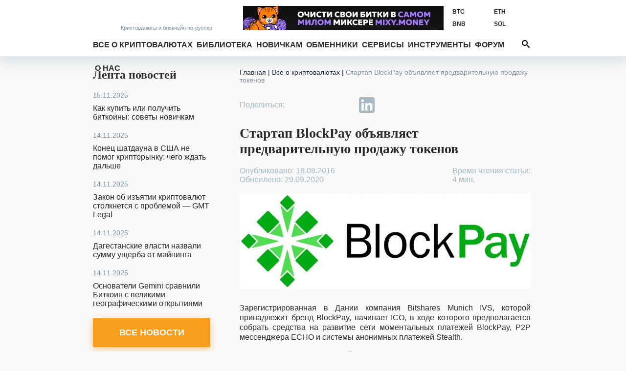

--- FILE ---
content_type: text/html; charset=utf-8
request_url: https://bits.media/startap-blockpay-obyavlyaet-predvaritelnuyu-prodazhu-tokenov/
body_size: 16149
content:
<!DOCTYPE html>
<html lang="ru">
<head prefix="og: http://ogp.me/ns# fb: http://ogp.me/ns/fb# article: http://ogp.me/ns/article#">
	<link rel="shortcut icon" href="/favicon.ico" type="image/x-icon">
    <link rel="icon" href="/favicon.svg" type="image/svg+xml" sizes="120x120">

	<link rel="preconnect" href="https://mc.yandex.ru">
	<link rel="preconnect" href="https://mc.webvisor.org">
    <link rel="dns-prefetch" href="https://mc.yandex.ru">
    <link rel="dns-prefetch" href="https://mc.webvisor.org">

	<link rel="preconnect" href="https://cdn.jsdelivr.net/npm/yandex-metrica-watch/tag.js">
	<link rel="dns-prefetch" href="https://cdn.jsdelivr.net/npm/yandex-metrica-watch/tag.js">
	<link rel="preconnect" href="//www.google-analytics.com/">
	<link rel="dns-prefetch" href="//www.google-analytics.com/">
	<title>Стартап BlockPay объявляет предварительную продажу токенов - Bits Media</title>

	<meta http-equiv="Content-Type" content="text/html; charset=UTF-8" />
<meta name="description" content="Стартап BlockPay объявляет предварительную продажу токенов" />
<script data-skip-moving="true">(function(w, d) {var v = w.frameCacheVars = {"CACHE_MODE":"HTMLCACHE","storageBlocks":[],"dynamicBlocks":{"y0XwfU":"d41d8cd98f00","Hi6znE":"d41d8cd98f00","subscribe-form":"56f61213e89f","2DJmFo":"d41d8cd98f00","ALOAcH":"d41d8cd98f00","Zg1Ab0":"d41d8cd98f00","MoecjV":"d41d8cd98f00","mC1eNv":"d41d8cd98f00","lQF6VC":"d41d8cd98f00","NBkVCP":"d41d8cd98f00","vhh5NV":"d41d8cd98f00","2io3mK":"d41d8cd98f00","SyEEG1":"d41d8cd98f00","pVYwEG":"d41d8cd98f00","2BYcdT":"d41d8cd98f00","uMP05O":"d41d8cd98f00","hG8wzQ":"d41d8cd98f00","bB3l5w":"d41d8cd98f00","3edcRS":"d41d8cd98f00"},"AUTO_UPDATE":true,"AUTO_UPDATE_TTL":120,"version":2};var inv = false;if (v.AUTO_UPDATE === false){if (v.AUTO_UPDATE_TTL && v.AUTO_UPDATE_TTL > 0){var lm = Date.parse(d.lastModified);if (!isNaN(lm)){var td = new Date().getTime();if ((lm + v.AUTO_UPDATE_TTL * 1000) >= td){w.frameRequestStart = false;w.preventAutoUpdate = true;return;}inv = true;}}else{w.frameRequestStart = false;w.preventAutoUpdate = true;return;}}var r = w.XMLHttpRequest ? new XMLHttpRequest() : (w.ActiveXObject ? new w.ActiveXObject("Microsoft.XMLHTTP") : null);if (!r) { return; }w.frameRequestStart = true;var m = v.CACHE_MODE; var l = w.location; var x = new Date().getTime();var q = "?bxrand=" + x + (l.search.length > 0 ? "&" + l.search.substring(1) : "");var u = l.protocol + "//" + l.host + l.pathname + q;r.open("GET", u, true);r.setRequestHeader("BX-ACTION-TYPE", "get_dynamic");r.setRequestHeader("X-Bitrix-Composite", "get_dynamic");r.setRequestHeader("BX-CACHE-MODE", m);r.setRequestHeader("BX-CACHE-BLOCKS", v.dynamicBlocks ? JSON.stringify(v.dynamicBlocks) : "");if (inv){r.setRequestHeader("BX-INVALIDATE-CACHE", "Y");}try { r.setRequestHeader("BX-REF", d.referrer || "");} catch(e) {}if (m === "APPCACHE"){r.setRequestHeader("BX-APPCACHE-PARAMS", JSON.stringify(v.PARAMS));r.setRequestHeader("BX-APPCACHE-URL", v.PAGE_URL ? v.PAGE_URL : "");}r.onreadystatechange = function() {if (r.readyState != 4) { return; }var a = r.getResponseHeader("BX-RAND");var b = w.BX && w.BX.frameCache ? w.BX.frameCache : false;if (a != x || !((r.status >= 200 && r.status < 300) || r.status === 304 || r.status === 1223 || r.status === 0)){var f = {error:true, reason:a!=x?"bad_rand":"bad_status", url:u, xhr:r, status:r.status};if (w.BX && w.BX.ready && b){BX.ready(function() {setTimeout(function(){BX.onCustomEvent("onFrameDataRequestFail", [f]);}, 0);});}w.frameRequestFail = f;return;}if (b){b.onFrameDataReceived(r.responseText);if (!w.frameUpdateInvoked){b.update(false);}w.frameUpdateInvoked = true;}else{w.frameDataString = r.responseText;}};r.send();var p = w.performance;if (p && p.addEventListener && p.getEntries && p.setResourceTimingBufferSize){var e = 'resourcetimingbufferfull';var h = function() {if (w.BX && w.BX.frameCache && w.BX.frameCache.frameDataInserted){p.removeEventListener(e, h);}else {p.setResourceTimingBufferSize(p.getEntries().length + 50);}};p.addEventListener(e, h);}})(window, document);</script>
<script data-skip-moving="true">(function(w, d, n) {var cl = "bx-core";var ht = d.documentElement;var htc = ht ? ht.className : undefined;if (htc === undefined || htc.indexOf(cl) !== -1){return;}var ua = n.userAgent;if (/(iPad;)|(iPhone;)/i.test(ua)){cl += " bx-ios";}else if (/Windows/i.test(ua)){cl += ' bx-win';}else if (/Macintosh/i.test(ua)){cl += " bx-mac";}else if (/Linux/i.test(ua) && !/Android/i.test(ua)){cl += " bx-linux";}else if (/Android/i.test(ua)){cl += " bx-android";}cl += (/(ipad|iphone|android|mobile|touch)/i.test(ua) ? " bx-touch" : " bx-no-touch");cl += w.devicePixelRatio && w.devicePixelRatio >= 2? " bx-retina": " bx-no-retina";if (/AppleWebKit/.test(ua)){cl += " bx-chrome";}else if (/Opera/.test(ua)){cl += " bx-opera";}else if (/Firefox/.test(ua)){cl += " bx-firefox";}ht.className = htc ? htc + " " + cl : cl;})(window, document, navigator);</script>

<link href="/bitrix/js/ui/design-tokens/dist/ui.design-tokens.min.css?172114264923463" type="text/css"  rel="stylesheet" />
<link href="/bitrix/js/ui/fonts/opensans/ui.font.opensans.min.css?16754543592320" type="text/css"  rel="stylesheet" />
<link href="/bitrix/js/main/popup/dist/main.popup.bundle.min.css?174949588626598" type="text/css"  rel="stylesheet" />
<link href="/bitrix/cache/css/s1/bits.media/page_6e7c2aa3036429111d31e8caa9cbe206/page_6e7c2aa3036429111d31e8caa9cbe206_v1.css?1749495760229" type="text/css"  rel="stylesheet" />
<link href="/bitrix/cache/css/s1/bits.media/template_41dea404adb00a681d138945abe77b84/template_41dea404adb00a681d138945abe77b84_v1.css?1749495760142490" type="text/css"  data-template-style="true" rel="stylesheet" />






<link href="https://bits.media/startap-blockpay-obyavlyaet-predvaritelnuyu-prodazhu-tokenov/" rel="canonical"/>
<link href="https://bits.media/startap-blockpay-obyavlyaet-predvaritelnuyu-prodazhu-tokenov/?amp" rel="amphtml"  />
<link rel="preload" as="image" href="https://bits.media/upload/dev2fun.imagecompress/webp/iblock/5ea/5eaa2a886269a4d22b54e8175f87b227.webp" />
<meta name="twitter:site" content="@bits_media">
<meta name="twitter:image" content="https://bits.media/upload/dev2fun.imagecompress/webp/iblock/5ea/5eaa2a886269a4d22b54e8175f87b227.webp">
<meta property="og:image" content="https://bits.media/upload/dev2fun.imagecompress/webp/iblock/5ea/5eaa2a886269a4d22b54e8175f87b227.webp">
<meta property="og:image:secure_url" content="https://bits.media/upload/dev2fun.imagecompress/webp/iblock/5ea/5eaa2a886269a4d22b54e8175f87b227.webp">
<meta property="og:image:type" content="image/jpg">
<meta property="og:image:width" content="900">
<meta property="og:image:height" content="294">
<meta name="twitter:card" content="summary_large_image">
<meta property="og:type" content="article">
<meta name="article:section" content="">
<meta name="article:published_time" content="2016-08-18T13:07:59+03:00">
<meta name="article:modified_time" content="2016-08-18T13:07:59+03:00">
<meta name="article:tag" content="https://bits.media, Токен,  Стартап,  ICO,  Биткоин,  BitShares,  Платеж,  Блокчейн,  Steem,  P2P,  Транзакция">
<meta name="article:author" content="Qandros">
<meta property="vk:image" content="https://bits.media/upload/dev2fun.imagecompress/webp/iblock/5ea/5eaa2a886269a4d22b54e8175f87b227.webp">
<meta property="og:title" content="Стартап BlockPay объявляет предварительную продажу токенов">
<meta name="twitter:title" content="Стартап BlockPay объявляет предварительную продажу токенов">
<meta name="twitter:description" content="Стартап BlockPay объявляет предварительную продажу токенов">
<meta property="og:description" content="Стартап BlockPay объявляет предварительную продажу токенов">
<meta property="og:url" content="https://bits.media/startap-blockpay-obyavlyaet-predvaritelnuyu-prodazhu-tokenov/">

	<meta name="viewport" id="viewport" content="width=device-width, initial-scale=1, minimal-ui">
	<meta http-equiv="X-UA-Compatible" content="IE=edge">
	<link rel="alternate" type="application/rss+xml" title="Bits.media RSS Feed" href="https://bits.media/rss2/" />
	
	    <link rel="preload" href="/local/templates/bits.media/fonts/google/roboto/v20/KFOmCnqEu92Fr1Mu5mxKOzY.woff2" as="font" type="font/woff2" crossorigin="anonymous">
    <link rel="preload" href="/local/templates/bits.media/fonts/google/roboto/v20/KFOlCnqEu92Fr1MmWUlfABc4EsA.woff2" as="font" type="font/woff2" crossorigin="anonymous">
    <link rel="preload" href="/local/templates/bits.media/fonts/google/roboto/v20/KFOmCnqEu92Fr1Mu4mxK.woff2" as="font" type="font/woff2" crossorigin="anonymous">
    <link rel="preload" href="/local/templates/bits.media/fonts/google/roboto/v20/KFOlCnqEu92Fr1MmWUlfBBc4.woff2" as="font" type="font/woff2" crossorigin="anonymous">

    <link rel="preload" href="/local/templates/bits.media/fonts/google/ubuntu/v15/4iCv6KVjbNBYlgoCxCvjtGyNL4U.woff2" as="font" type="font/woff2" crossorigin="anonymous">
    <link rel="preload" href="/local/templates/bits.media/fonts/google/ubuntu/v15/4iCv6KVjbNBYlgoCxCvjsGyN.woff2" as="font" type="font/woff2" crossorigin="anonymous">

    
	
				<!-- Google Tag Manager -->
				<!-- End Google Tag Manager -->
	</head>
<body >
			<!-- Google Tag Manager (noscript) -->
		<noscript><iframe src="https://www.googletagmanager.com/ns.html?id=GTM-KNSHMSV"
		height="0" width="0" style="display:none;visibility:hidden"></iframe></noscript>
		<!-- End Google Tag Manager (noscript) -->
	
<header>
	<div class="wo">
		<a href="/" class="logo">
			<span></span>
			<span><span>Криптовалюты</span><span> и блокчейн по-русски</span></span>
		</a>
				<div class="rates trader-line__items">
				<div class="rates-item trader-line__item" data-cryptocurrency-code="BTC">
						<a href="https://bits.media/price/btc/usdt/">
				<div class="rates-label trader-line__item-status-change rates-">BTC</div>
				<div class="rates-value trader-line__item-price"></div>
			</a>
		</div>
				<div class="rates-item trader-line__item" data-cryptocurrency-code="ETH">
						<a href="https://bits.media/price/eth/usdt/">
				<div class="rates-label trader-line__item-status-change rates-">ETH</div>
				<div class="rates-value trader-line__item-price"></div>
			</a>
		</div>
				<div class="rates-item trader-line__item" data-cryptocurrency-code="BNB">
						<a href="https://bits.media/price/bnb/usdt/">
				<div class="rates-label trader-line__item-status-change rates-">BNB</div>
				<div class="rates-value trader-line__item-price"></div>
			</a>
		</div>
				<div class="rates-item trader-line__item" data-cryptocurrency-code="SOL">
						<a href="https://bits.media/price/sol/usdt/">
				<div class="rates-label trader-line__item-status-change rates-">SOL</div>
				<div class="rates-value trader-line__item-price"></div>
			</a>
		</div>
				<div class="rates-item trader-line__item" data-cryptocurrency-code="DOT">
						<a href="https://bits.media/price/dot/usdt/">
				<div class="rates-label trader-line__item-status-change rates-">DOT</div>
				<div class="rates-value trader-line__item-price"></div>
			</a>
		</div>
				<div class="rates-item trader-line__item" data-cryptocurrency-code="DOGE">
						<a href="https://bits.media/price/doge/usdt/">
				<div class="rates-label trader-line__item-status-change rates-">DOGE</div>
				<div class="rates-value trader-line__item-price"></div>
			</a>
		</div>
			</div>
			<div id="sticky-box">
			<div id="bt-menu">☰</div>
			<div class="main-nav" id="main-nav">
									<a href="/" class="small-logo"></a>
								<ul class="mmain" itemscope itemtype="https://www.schema.org/SiteNavigationElement">
    	<li class="has-sub">
		<a href="/cryptocurrency/" itemprop="url">Все о криптовалютах</a>
		<div>
			<ul>
        			<li><a href="/russia/" itemprop="url">В России</a></li>
					<li><a href="/bitcoin/" itemprop="url">Биткоин</a></li>
					<li><a href="/mining/" itemprop="url"> Майнинг</a></li>
					<li><a href="/blockchain/" itemprop="url">Блокчейн</a></li>
					<li><a href="/ico/" itemprop="url">ICO и токены</a></li>
					<li><a href="/forks/" itemprop="url">Форки и альткоины</a></li>
					<li><a href="/security/" itemprop="url">Безопасность</a></li>
					<li><a href="/business/" itemprop="url">Бизнес</a></li>
					<li><a href="/politics/" itemprop="url">Политика</a></li>
					<li><a href="/events/" itemprop="url">Мероприятия</a></li>
					<li><a href="/quiz/" itemprop="url">Квизы</a></li>
					<li><a href="/pr/" itemprop="url">PR</a></li>
		</ul></div> <svg class="ico ico-icon"><use xlink:href="/img/ico.svg#ico-down"></use></svg></li>	<li class="has-sub">
		<a href="/library/" itemprop="url">Библиотека</a>
		<div>
			<ul>
        			<li><a href="/basics/" itemprop="url">Основы</a></li>
					<li><a href="/technologies/" itemprop="url">Технологии</a></li>
					<li><a href="/tokens/" itemprop="url">Контракты и токены</a></li>
					<li><a href="/trading/" itemprop="url">Трейдинг</a></li>
					<li><a href="/history/" itemprop="url">История</a></li>
					<li><a href="/interview/" itemprop="url">Интервью</a></li>
					<li><a href="/other/" itemprop="url">Разное</a></li>
		</ul></div> <svg class="ico ico-icon"><use xlink:href="/img/ico.svg#ico-down"></use></svg></li>	<li class="has-sub">
		<a href="/beginner/" itemprop="url">Новичкам</a>
		<div>
			<ul>
        			<li><a href="/chto-takoe-bitcoin/" itemprop="url">Что такое Биткоин</a></li>
					<li><a href="/faq/" itemprop="url">Биткоин FAQ</a></li>
					<li><a href="/faq-mining/" itemprop="url">FAQ по майнингу</a></li>
					<li><a href="/acquire-btc/" itemprop="url">Как получить биткоины</a></li>
					<li><a href="/altcoins/" itemprop="url">Альткоины</a></li>
					<li><a href="/myths-bitcoin/" itemprop="url">Мифы о Биткоине</a></li>
					<li><a href="/crypto-dictionary/" itemprop="url">Словарь</a></li>
		</ul></div> <svg class="ico ico-icon"><use xlink:href="/img/ico.svg#ico-down"></use></svg></li>			<li><a href="https://exchanger.bits.media/" itemprop="url">Обменники</a></li>
			<li class="has-sub">
		<a href="/services/" itemprop="url">Сервисы</a>
		<div>
			<ul>
        			<li><a href="/exchange/" itemprop="url">Биржи</a></li>
					<li><a href="/online_wallet/" itemprop="url">Онлайн кошельки</a></li>
		</ul></div> <svg class="ico ico-icon"><use xlink:href="/img/ico.svg#ico-down"></use></svg></li>	<li class="has-sub">
		<a href="javascript:void(0);" itemprop="url">Инструменты</a>
		<div>
			<ul>
        			<li><a href="/calculator/bitcoin/" itemprop="url">Калькулятор</a></li>
					<li><a href="/fee/bitcoin/" itemprop="url">Комиссия биткоина</a></li>
					<li><a href="/converter/" itemprop="url">Конвертер</a></li>
					<li><a href="/hashrate/" itemprop="url">Хешрейт</a></li>
					<li><a href="/difficulty/bitcoin/" itemprop="url">Сложность сети биткоин</a></li>
					<li><a href="/halving/" itemprop="url">Халвинг таймер</a></li>
					<li><a href="/files/" itemprop="url">Файлы</a></li>
		</ul></div> <svg class="ico ico-icon"><use xlink:href="/img/ico.svg#ico-down"></use></svg></li>			<li><a href="https://forum.bits.media/" itemprop="url">Форум</a></li>
					<li><a href="/about/" itemprop="url">О нас</a></li>
		<li>			</ul>
	<form action="https://bits.media/search/index.php" id="main-nav">
		<input id="title-search-input" type="text" name="q" placeholder="Поиск по сайту"
			   value="" autocomplete="off">
		<button type="submit" id="btn-search" name="s"><svg class="ico ico-search"><use xlink:href="/img/ico.svg#ico-search"></use></svg></button>
		<button type="button" id="open-search">
			<svg class="ico ico-search"><use xlink:href="/img/ico.svg#ico-search"></use></svg>
			<svg class="ico ico-close"><use xlink:href="/img/ico.svg#ico-close"></use></svg>
		</button>
	</form>
			</div>
		</div>
		<style>.d-none{display: none!important;}
</style>
<div class="soc-cont">
	<ul class="soc-box">
		<li><a target="_blank" href="https://vk.com/bitcoinrus" rel="noopener nofollow"><svg class="ico ico-vk"><use xlink:href="/img/icov2.svg#ico-vk"></use></svg></a></li>
		<li class="d-none-"><a target="_blank" href="https://www.facebook.com/Bitsmedia.News/" rel="noopener nofollow"><svg class="ico ico-fb"><use xlink:href="/img/icov2.svg#ico-fb"></use></svg></a></li>
		<li class="d-none-"><a target="_blank" href="https://twitter.com/bits_media" rel="noopener nofollow"><svg class="ico ico-tw"><use xlink:href="/img/icov2.svg#ico-tw"></use></svg></a></li>
		<li><a target="_blank" href=" https://t.me/bitsmedia" rel="noopener nofollow"><svg class="ico ico-tg"><use xlink:href="/img/icov2.svg#ico-tg"></use></svg></a></li>
				<li><a target="_blank" href="https://www.youtube.com/channel/UCyaEyv_0C6SASgvPCqHhP0w" rel="noopener nofollow"><svg class="ico ico-youtube"><use xlink:href="/img/icov2.svg#ico-youtube"></use></svg></li></a>
	</ul>
</div>

		
<div class="places place-top place-click" data-id="692">
	<div id="bxdynamic_y0XwfU_start" style="display:none"></div><div id="bxdynamic_y0XwfU_end" style="display:none"></div></div>
	</div>
	<div class="mob-shadow"></div>
</header>
<section class="wo main mainbox">
			<div class="side side-left">
	 <div class="news-line">
    <div class="news-line-title"><a href="https://bits.media/news/">Лента новостей</a></div>
        <div id="bxdynamic_Hi6znE_start" style="display:none"></div><div id="bxdynamic_Hi6znE_end" style="display:none"></div></div>

    <style>.d-none{display: none!important;}
</style>
<div class="soc-cont">
	<ul class="soc-box">
		<li><a target="_blank" href="https://vk.com/bitcoinrus" rel="noopener nofollow"><svg class="ico ico-vk"><use xlink:href="/img/icov2.svg#ico-vk"></use></svg></a></li>
		<li class="d-none-"><a target="_blank" href="https://www.facebook.com/Bitsmedia.News/" rel="noopener nofollow"><svg class="ico ico-fb"><use xlink:href="/img/icov2.svg#ico-fb"></use></svg></a></li>
		<li class="d-none-"><a target="_blank" href="https://twitter.com/bits_media" rel="noopener nofollow"><svg class="ico ico-tw"><use xlink:href="/img/icov2.svg#ico-tw"></use></svg></a></li>
		<li><a target="_blank" href=" https://t.me/bitsmedia" rel="noopener nofollow"><svg class="ico ico-tg"><use xlink:href="/img/icov2.svg#ico-tg"></use></svg></a></li>
				<li><a target="_blank" href="https://www.youtube.com/channel/UCyaEyv_0C6SASgvPCqHhP0w" rel="noopener nofollow"><svg class="ico ico-youtube"><use xlink:href="/img/icov2.svg#ico-youtube"></use></svg></li></a>
	</ul>
</div>

    	<!-- <a id="subs"></a> -->
<style>
.rc-anchor-normal .rc-anchor-pt {text-align: left!important;}
.g-recaptcha {
    transform:scale(1);
    -webkit-transform:scale(1);
    transform-origin:0 0;
    -webkit-transform-origin:0 0;
    float: none;
}
.recaptcha{
    margin-left: auto;
    margin-right: auto;
    width: max-content;
    margin-top: 15px;
    margin-bottom: 15px;
}
.popup-window-close-icon {
    right: 5px;
    top: 5px;
    background-color: white;
    opacity: 1;
}
.text-center{text-align: center;}
.subscribe-form-news {border: 0;}

@media screen and (max-width: 639px){
.subscribe-form-news {
    box-shadow: 0 2px 8px 1px #d3dbe1;
    margin: 0 0 0 0;
}
.subscribe-form-news input {color: #2A2A2A;}
.subscribe-form-news .sub-h1, .subscribe-form-news:before, .subscribe-form-news:after {
 display: block;
 color: #2A2A2A;
}}
@media screen and (max-width: 619px){
#rc-imageselect, .g-recaptcha {
    transform:scale(1);
    -webkit-transform:scale(1);
    transform-origin:0 0;
    -webkit-transform-origin:0 0;
    width: 307px;
    }
.recaptcha{
    margin-left:0;
    margin-right:0;
    width: 180px;
    margin-top: 10px;
    margin-bottom: 0;
}
}
</style>
<div id="hideBlock" style="display:none;">
</div>
	<div class="subscribe-form-news" id="subscribe-form">
					<div class="sub-h1">Не пропустите важное!</div>
					<div class="sub-h2">Подпишитесь на нашу рассылку новостей:</div>
			<form action="/startap-blockpay-obyavlyaet-predvaritelnuyu-prodazhu-tokenov/?CODE=startap-blockpay-obyavlyaet-predvaritelnuyu-prodazhu-tokenov%2F%3Fbxrand%3D1763178123629#subs" method="post">
				<input type="hidden" name="sessid" id="sessid" value="" />				<input type="hidden" name="sender_subscription" value="add">
				<input type="hidden" name="SENDER_SUBSCRIBE_RUB_ID[]" value="4">
				<div class="placeholder-wrap js-placeholder">
					<div class="placeholder-hold">Введите ваш e-mail</div>
					<input type="email" name="SENDER_SUBSCRIBE_EMAIL" size="20" value="" required oninvalid="this.setCustomValidity('Пожалуйста, напишите свой емайл')" onchange="this.setCustomValidity('')" >
				</div>
				<div class="btns">
                                        <div class="recaptcha">
                                                                                        </div>
                                </div>
				<div class="sub-btns">
					<button type="submit">ПОДПИСАТЬСЯ<svg class="ico"><use xlink:href="/img/ico.svg#ico-send"></use></svg></button>
				</div>
			</form>
			</div>
	<div class="double-place">
        <div id="bxdynamic_2DJmFo_start" style="display:none"></div><div id="bxdynamic_2DJmFo_end" style="display:none"></div>        <div id="bxdynamic_ALOAcH_start" style="display:none"></div><div id="bxdynamic_ALOAcH_end" style="display:none"></div>	</div>
    	<div class="news-line" id="rssBox" style="display:none">
		<div class="news-line-title">Новое на форуме</div>
		<div id='rssFieldData'></div>
	</div>
	<div class="double-place">
        <div id="bxdynamic_Zg1Ab0_start" style="display:none"></div><div id="bxdynamic_Zg1Ab0_end" style="display:none"></div>        <div id="bxdynamic_MoecjV_start" style="display:none"></div><div id="bxdynamic_MoecjV_end" style="display:none"></div>	</div>
</div>
			<div class="main-col">
			<ul class="breadcrumb" itemscope itemtype="https://schema.org/BreadcrumbList"><li itemprop="itemListElement" itemscope itemtype="https://schema.org/ListItem"><a href="/" itemprop="item"><span itemprop="name">Главная</span></a><span class="divider px-1"> | </span><meta itemprop="position" content="1" /></li><li itemprop="itemListElement" itemscope itemtype="https://schema.org/ListItem"><a href="/cryptocurrency/" title="Все о криптовалютах" itemprop="item"><span itemprop="name">Все о криптовалютах</span></a><span class="divider px-1"> | </span><meta itemprop="position" content="2" /></li><li itemprop="itemListElement" itemscope itemtype="https://schema.org/ListItem"><span itemprop="name">Стартап BlockPay объявляет предварительную продажу токенов</span><meta itemprop="position" content="3" /></li></ul><style>.twitter-tweet{margin-left: auto; margin-right: auto;}</style>
<div class="infinite-container">
	<div
		class="article-page infinite-item page-no-copy"
		data-item-id="2343"
		data-item-detail-page-url="/startap-blockpay-obyavlyaet-predvaritelnuyu-prodazhu-tokenov/"
		id="item_id_2343"
		data-item-title="Стартап BlockPay объявляет предварительную продажу токенов  - Bits Media"
        itemid="https://bits.media/startap-blockpay-obyavlyaet-predvaritelnuyu-prodazhu-tokenov/" itemscope itemtype="http://schema.org/NewsArticle"
    >

        <meta itemprop="mainEntityOfPage" content="https://bits.media/startap-blockpay-obyavlyaet-predvaritelnuyu-prodazhu-tokenov/">
        <meta itemprop="genre" content="news"/>
        <div itemprop="publisher" itemscope itemtype="https://schema.org/Organization">
            <link itemprop="url" href="https://bits.media/">
            <meta itemprop="name" content="bits.media">
            <meta itemprop="description" content="Новости криптовалют, финтеха, блокчейна, майнинга, DeFi. Обзоры майнеров, курсы биткоина, форков и альткоинов, калькулятор биткоин.">
            <div itemprop="logo" itemscope itemtype="https://www.schema.org/ImageObject">
                <link itemprop="url" href="/upload/dev2fun.imagecompress/webp/local/templates//images/bits3.webp">
                <link itemprop="contentUrl" href="/upload/dev2fun.imagecompress/webp/local/templates//images/bits3.webp">
            </div>
        </div>

        <div class="article-top">
            <div class="share-wrapper-top-article">
                <style>.d-none{display: none;}</style>
	<div class="item-row share42init">
			<span id="share42">
				<span class="share42-item">
					<a
						rel="nofollow"
						href="#"
						class="fb"
						data-count="fb"
						onclick="window.open('//www.facebook.com/sharer/sharer.php?u=https://bits.media/startap-blockpay-obyavlyaet-predvaritelnuyu-prodazhu-tokenov/', '_blank', 'scrollbars=0, resizable=1, menubar=0, left=100, top=100, width=550, height=440, toolbar=0, status=0');return false"
						title="Поделиться в Facebook"
						target="_blank"
					></a>
				</span>
				<span class="share42-item ">
					<a
						rel="nofollow"
						href="#"
						class="tw"
						data-count="tw"
						onclick="window.open('//twitter.com/intent/tweet?text=Стартап BlockPay объявляет предварительную продажу токенов&url=https://bits.media/startap-blockpay-obyavlyaet-predvaritelnuyu-prodazhu-tokenov/', '_blank', 'scrollbars=0, resizable=1, menubar=0, left=100, top=100, width=550, height=440, toolbar=0, status=0');return false"
						title="Добавить в Twitter"
						target="_blank"
					></a>
				</span>
				<span class="share42-item">
					<a
						rel="nofollow"
						href="#"
						class="tg"
						data-count="tg"
						onclick="window.open('//t.me/share/url?text=Стартап BlockPay объявляет предварительную продажу токенов&url=https://bits.media/startap-blockpay-obyavlyaet-predvaritelnuyu-prodazhu-tokenov/', '_blank', 'scrollbars=0, resizable=1, menubar=0, left=100, top=100, width=550, height=440, toolbar=0, status=0');return false"
						title="Добавить в Telegram"
						target="_blank"
					></a>
				</span>
				<span class="share42-item">
					<a
						rel="nofollow"
						href="#"
						class="linkedin"
						data-count="linkedin"
						onclick="window.open('//www.linkedin.com/shareArticle?mini=true&url=https://bits.media/startap-blockpay-obyavlyaet-predvaritelnuyu-prodazhu-tokenov/', '_blank', 'scrollbars=0, resizable=1, menubar=0, left=100, top=100, width=550, height=440, toolbar=0, status=0');return false"
						title="Добавить в Linkedin"
						target="_blank">
							<svg><use xlink:href="/img/ico.svg#ico-linkedin"></use></svg>
					</a>
				</span>
				<span class="share42-item">
					<a
						rel="nofollow"
						href="#"
						class="vk"
						data-count="vk"
						onclick="window.open('//vk.com/share.php?url=https://bits.media/startap-blockpay-obyavlyaet-predvaritelnuyu-prodazhu-tokenov/&title=Стартап BlockPay объявляет предварительную продажу токенов', '_blank', 'scrollbars=0, resizable=1, menubar=0, left=100, top=100, width=550, height=440, toolbar=0, status=0');return false"
						title="Поделиться В Контакте"
						target="_blank"
					></a>
				</span>
				<span class="share42-item">
					<a
						rel="nofollow"
						href="#"
						class="reddit"
						data-count="reddit"
						onclick="window.open('//www.reddit.com/submit?url=https://bits.media/startap-blockpay-obyavlyaet-predvaritelnuyu-prodazhu-tokenov/&title=Стартап BlockPay объявляет предварительную продажу токенов', '_blank', 'scrollbars=0, resizable=1, menubar=0, left=100, top=100, width=550, height=440, toolbar=0, status=0');return false"
						title="Поделиться в Reddit"
						target="_blank"
					></a>
				</span>
			</span>
	</div>
            </div>
			<div class="js-back" style="clear: both">
				<a class="js-b icon icon-left">
					<svg class="ico ico-icon">
						<use xlink:href="/img/ico.svg#ico-left"></use>
					</svg>
				</a>
				<h1 itemprop="headline" class="headline">Стартап BlockPay объявляет предварительную продажу токенов</h1>
			</div>
		</div>
		<div class="article-page-wraapper-share--author">
			<div class="wrapper-article-date" style="line-height: inherit;">
				<span class="article-date published" itemprop="datePublished" content="2016-08-18T13:07:59+03:00">Опубликовано: 18.08.2016								<br>Обновлено: 29.09.2020								</span>
                <meta itemprop="dateModified" content="2016-08-18T13:07:59+03:00">
            </div>
							<div class="article-author">
					<span class="article-date time-to-read">Время чтения статьи: <br>4 мин.</span>
				</div>
	        		</div>
		<div style="clear: both;"></div>
        
			<img
                    class="article-picture"
                    border="0"
                    width="900"
                    height="294"
                    src="[data-uri]"
                    data-lazy-src="/upload/dev2fun.imagecompress/webp/iblock/5ea/5eaa2a886269a4d22b54e8175f87b227.webp"
                    alt="Стартап BlockPay объявляет предварительную продажу токенов"
                    title="Стартап BlockPay объявляет предварительную продажу токенов"
                    itemprop="image" content="/upload/dev2fun.imagecompress/webp/iblock/5ea/5eaa2a886269a4d22b54e8175f87b227.webp"
            />
                                        <div class="sponsor mnenie">
                                                        </div>
        
        <div itemprop="articleBody" class="articleBody">
	        	        <p>Зарегистрированная в Дании компания Bitshares Munich IVS, которой принадлежит бренд BlockPay, начинает ICO, в ходе которого предполагается собрать средства на развитие сети моментальных платежей BlockPay, P2P мессенджера ECHO и системы анонимных платежей Stealth.</p>
 
<p>Сеть моментальных платежей <a target="_blank" href="https://blockpay.ch/"  rel="noopener nofollow">BlockPay</a>, основанная на платформе Graphene блокчейна <a target="_blank" href="https://bitshares.org/"  rel="noopener nofollow">Bitshares</a>, позволяет в режиме реального времени совершать покупки, оплачивать счета в отелях и ресторанах, покупать продукты в автоматах. Среднее время подтверждения транзакции &ndash; 8 секунд.<p>
 
<p>BlockPay поддерживает все основные криптовалюты: Биткойн, Эфириум, Лайткойн, Dash, Steem Dollar. Платежи проводятся с кошельков Jaxx, Mycellium, Openledger.<p>
 
<p>Приложение может быть автономным или интегрированным в существующие системы оплаты.<p>
 
<p><a target="_blank" href="https://www.youtube.com/watch?v=bcuVSjR6gkk" target="_blank" ><span class="ann-p">Видеодемонстрация</span></a></p>
 
<p>BlockPay &ldquo;S&rdquo; особенно подходит для небольших магазинов – приложение полностью интегрировано в распространенный в России терминал оплаты Odoo. <span style="line-height: 1.375em;">При оплате покупатель сканирует своим смартфоном QR код на товаре, или на терминале продавца и производит оплату одним нажатием кнопки.</span></p>
 
<p>На август 2016 года продемонстрирован прототип – подтверждение концепции. <span style="line-height: 1.375em;">Выпуск рабочей версии планируется на конец 2016 года.</span></p>
 
<p>Мессенджер ECHO – P2P обмен зашифрованными сообщениями, фото и видео. Мессенджер связан с облачным кошельком, деньги можно пересылать в тексте, фото- и видеосообщениях. <span style="line-height: 1.375em;">Мгновенный обмен пяти валют и биткойна. Приложение будет доступно на Android и IOS. </span><span style="line-height: 1.375em;">Приложение и чат бесплатные, за пересылку денег будет взиматься комиссия. </span><span style="line-height: 1.375em;">Ожидается альфа-релиз.</span></p>
 
<p>Анонимные транзакции Stealth Transactions с помощью блокчейна Bitshares. Средства с публичных акаунтов будут переведены на Stealth акаунты. Отправители, получатели и переводимые суммы будут невидимы для основного блокчейна. На август 2016 года опубликована <a target="_blank" href="https://bitcointalk.org/index.php?topic=1573940" >дорожная карта разработок</a>.</p>
 
<h2>Краудфандинговая кампания ICO </h2>
 
<p>Краудфандинговая кампания пройдет в 2016 и 2017 годах. Она состоит из предварительной ICO (Pre-ICO), запланированной на август 2016 года, и основной ICO кампании в 2017 году. <span style="line-height: 1.375em;">Всего планируется распространить 100 миллионов токенов BlockPay.</span></p>
 <img src="/upload/dev2fun.imagecompress/webp/images/news/180816/180816_blockpay-pre-ico_1.webp" border="0" alt="распределение токенов" class="bigimg-centr"  /> 
<p>В ходе Pre-ICO, в ходе двух этапов будет распространено 6.5 миллионов токенов BlockPay. <span style="line-height: 1.375em;">Основная сумма в 93.5 миллионов токенов помещена на контракт с мультиподписью до основного ICO в 2017 году.</span></p>
 
<h2>Предварительная кампания Pre-ICO</h2>
 
<p>Pre-ICO состоит из трех этапов:</p>
 <img src="/upload/dev2fun.imagecompress/webp/images/news/180816/180816_blockpay-pre-ico_2.webp" border="0" alt="этапы Pre-ICO" class="bigimg-centr"  /> 
<p>Первый этап начинается 20 августа и относится к держателям первой версии BlocPay OPENPOS, продажа которых проходила в декабре 2015 года. OPENPOS будут меняться на токены BlockPay в соотношении 1: 1,20. Для первого этапа зарезервировано 600 000 токенов.</p>
 
<p>Процедура: необходимо отправить токены OPENPOS на счет ico.blockpay в кошельке OpenLedger. Подтверждением даты отправки служит запись в блокчейне. После окончания первого этапа, держатели OPENPOS получат токены BlockPAY. Это специальное предложение, оно действительно до 23 августа, после чего OPENPOS будут меняться на BlockPay в соотношении 1:1.</p>
 
<p>Второй этап начинается 23 августа 2016. Будет продано 1 400 000 токенов BlockPay по цене 0.000288 BTC за 1 BlockPay. В качестве оплаты принимаются также Ethereum (ETH), BitShares (BTS) и Steem Dollar (SBD) по курсу конверсии в BTC от биржи Shapeshift.</p>
 
<p>Третий этап начнется после того, как все токены второго этапа будут проданы. 3 000 000 токенов будут проданы по цене 0.000360 BTC за 1 BlockPay токен.</p>
 
<p>Процедура второго и третьего этапа та же самая: отправка оплаты на счет ico.blockpay в кошельке OpenLedger. Стоимость токена по 2-му и 3-му этапу будет рассчитываться по дате платежа в блокчейне.</p>
 
<p>Токены будут распределены после окончания Pre-ICO.</p>
 
<h4>Зачем нужны токены BlockPay?</h4>
 
<ul class="pslist"> 
  <li>Часть прибыли от транзакций в сетях BlockPay, ECHO и Stealth будет распределяться среди владельцев токенов.</li>
 
  <li>По мере распространения сервисов, курс токенов будет расти.</li>
 </ul>
 	                </div>

		<div class="article-info">
							<div class="article-author">
					<div class="img"><img src="/upload/dev2fun.imagecompress/webp/local/templates/bits.media/images/author.webp" width="50" height="50"></div>
                    <div class="article-author-wrapper-label-and-name">
                        <div class="label">Автор</div>
                        <div class="name" itemprop="author"><a href="/author/qandros/">Qandros</a></div>
                    </div>
					<div class="">					</div>
				</div>
	        			            <div id="bxdynamic_mC1eNv_start" style="display:none"></div><div id="bxdynamic_mC1eNv_end" style="display:none"></div>
            <div>
            	<style>.d-none{display: none;}</style>
	<div class="item-row share42init">
			<span id="share42">
				<span class="share42-item">
					<a
						rel="nofollow"
						href="#"
						class="fb"
						data-count="fb"
						onclick="window.open('//www.facebook.com/sharer/sharer.php?u=https://bits.media/startap-blockpay-obyavlyaet-predvaritelnuyu-prodazhu-tokenov/', '_blank', 'scrollbars=0, resizable=1, menubar=0, left=100, top=100, width=550, height=440, toolbar=0, status=0');return false"
						title="Поделиться в Facebook"
						target="_blank"
					></a>
				</span>
				<span class="share42-item ">
					<a
						rel="nofollow"
						href="#"
						class="tw"
						data-count="tw"
						onclick="window.open('//twitter.com/intent/tweet?text=Стартап BlockPay объявляет предварительную продажу токенов&url=https://bits.media/startap-blockpay-obyavlyaet-predvaritelnuyu-prodazhu-tokenov/', '_blank', 'scrollbars=0, resizable=1, menubar=0, left=100, top=100, width=550, height=440, toolbar=0, status=0');return false"
						title="Добавить в Twitter"
						target="_blank"
					></a>
				</span>
				<span class="share42-item">
					<a
						rel="nofollow"
						href="#"
						class="tg"
						data-count="tg"
						onclick="window.open('//t.me/share/url?text=Стартап BlockPay объявляет предварительную продажу токенов&url=https://bits.media/startap-blockpay-obyavlyaet-predvaritelnuyu-prodazhu-tokenov/', '_blank', 'scrollbars=0, resizable=1, menubar=0, left=100, top=100, width=550, height=440, toolbar=0, status=0');return false"
						title="Добавить в Telegram"
						target="_blank"
					></a>
				</span>
				<span class="share42-item">
					<a
						rel="nofollow"
						href="#"
						class="linkedin"
						data-count="linkedin"
						onclick="window.open('//www.linkedin.com/shareArticle?mini=true&url=https://bits.media/startap-blockpay-obyavlyaet-predvaritelnuyu-prodazhu-tokenov/', '_blank', 'scrollbars=0, resizable=1, menubar=0, left=100, top=100, width=550, height=440, toolbar=0, status=0');return false"
						title="Добавить в Linkedin"
						target="_blank">
							<svg><use xlink:href="/img/ico.svg#ico-linkedin"></use></svg>
					</a>
				</span>
				<span class="share42-item">
					<a
						rel="nofollow"
						href="#"
						class="vk"
						data-count="vk"
						onclick="window.open('//vk.com/share.php?url=https://bits.media/startap-blockpay-obyavlyaet-predvaritelnuyu-prodazhu-tokenov/&title=Стартап BlockPay объявляет предварительную продажу токенов', '_blank', 'scrollbars=0, resizable=1, menubar=0, left=100, top=100, width=550, height=440, toolbar=0, status=0');return false"
						title="Поделиться В Контакте"
						target="_blank"
					></a>
				</span>
				<span class="share42-item">
					<a
						rel="nofollow"
						href="#"
						class="reddit"
						data-count="reddit"
						onclick="window.open('//www.reddit.com/submit?url=https://bits.media/startap-blockpay-obyavlyaet-predvaritelnuyu-prodazhu-tokenov/&title=Стартап BlockPay объявляет предварительную продажу токенов', '_blank', 'scrollbars=0, resizable=1, menubar=0, left=100, top=100, width=550, height=440, toolbar=0, status=0');return false"
						title="Поделиться в Reddit"
						target="_blank"
					></a>
				</span>
			</span>
	</div>
            </div>

            				<div class="article-links">
					<svg class="ico">
						<use xlink:href="/img/ico.svg#ico-anchor"></use>
					</svg>
						<a href="https://steemit.com/crypto-news/@chris4210/ann-pre-ico-blockpay-zero-cost-digital-currency-point-of-sale-systems"
						   title=""
						   rel="noopener nofollow"
						   target="_blank">
                            Источник						</a>
				</div>
            
            
		</div>
		<div class="article-btns">
			<a href="#cackle_widget_article_2343" onclick="cackleLoad(2343, '/startap-blockpay-obyavlyaet-predvaritelnuyu-prodazhu-tokenov/')" class="button btn-com">Показать комментарии<span></span></a>
            				<a href="https://forum.bits.media/index.php?/topic/28074-startap-blockpay-obiavliaet-predvaritelnuiu-prodazhu-t/" class="button btn-alt btn-forum" target="_blank">Обсудить на форуме</a>
            		</div>
		<div>
			<p>Подписывайтесь на новости и их анализ в нашем <strong><a href="https://t.me/bitsmedia" title="Telegram канал Bits.media">Telegram канале</a></strong>!</p>
		</div>
		<div id="cackle_widget_article_2343"><div class="cackle_widget_preload" style="text-align: center; display: none;">Загружаются комментарии...</div></div>

		<div id="bxdynamic_lQF6VC_start" style="display:none"></div><div id="bxdynamic_lQF6VC_end" style="display:none"></div>
	</div>

			<a class="infinite-more-link" style="display: none;" rel="nofollow" href="/local/components/rucodencode/news.detail/ajax.php?template=czo4OiIuZGVmYXVsdCI7&parameters=[base64]">Ещё</a>
	</div>
<style>
.articleBody img {cursor: pointer;}
.iactive{
        -webkit-transform: scale(2.2);  /* Saf3.1+, Chrome */
        -moz-transform: scale(2.2);  /* FF3.5+ */
        -ms-transform: scale(2.2);  /* IE9 */
        -o-transform: scale(2.2);  /* Opera 10.5+ */
         transform: scale(2.2);
        transition-duration: 1s;
        position: relative;
        z-index: 999999;
    }
.inonactive{
        -webkit-transform: scale(1);  /* Saf3.1+, Chrome */
        -moz-transform: scale(1);  /* FF3.5+ */
        -ms-transform: scale(1);  /* IE9 */
        -o-transform: scale(1);  /* Opera 10.5+ */
         transform: scale(1);
        transition-duration: 1s;
    }
</style>
</div>
<div class="side side-right">
	<div class="widgets">
		<div class="widgets-item1 side-calc">
            
<div class="side-sub calculator-cryptocurrency-mini">
	<div>
		<div class="calculator-cryptocurrency-mini__title">Калькулятор майнинга</div>
		<div id="bxdynamic_NBkVCP_start" style="display:none"></div><div id="bxdynamic_NBkVCP_end" style="display:none"></div>	</div>
	<div>
		<a href="https://bits.media/calculator/bitcoin/" class="calculator-cryptocurrency-mini__link-to-full-version">Расширенный калькулятор<svg class="ico"><use xlink:href="/img/ico.svg#ico-toright"></use></svg></a>
	</div>
</div>
		</div>
		<div class="widgets-partner1">
		         <div id="bxdynamic_vhh5NV_start" style="display:none"></div><div id="bxdynamic_vhh5NV_end" style="display:none"></div>		</div>
		<div class="widgets-item2 side-calc difficulty-cryptocurrency-widget-container" id="side-course">
			<div id="bxdynamic_2io3mK_start" style="display:none"></div><div id="bxdynamic_2io3mK_end" style="display:none"></div>		</div>
		<div class="widgets-partner2">
		        <div id="bxdynamic_SyEEG1_start" style="display:none"></div><div id="bxdynamic_SyEEG1_end" style="display:none"></div>		</div>

		<div id="bm-youtube" class="widgets-item3 bm-yt">
	        	                        <picture>
                          <source srcset="/upload/ad/youtube-v-428.webp" media="(min-width: 1310px) and (max-width: 1629px)">
                          <source srcset="/upload/ad/youtube-v.webp" media="(min-width: 990px) and (max-width: 1309px)">
                          <source srcset="/upload/ad/youtube-h.webp">
                          <img src="/upload/ad/youtube-h.webp" alt="BitsMedia YouTube">
                        </picture>
		</div>

		<div class="widgets-partner3">
        		<div id="bxdynamic_pVYwEG_start" style="display:none"></div><div id="bxdynamic_pVYwEG_end" style="display:none"></div>		</div>
	        <div class="widgets-item4 difficulty-cryptocurrency-widget-container" style="margin-top:0;">
			<div id="bxdynamic_2BYcdT_start" style="display:none"></div><div id="bxdynamic_2BYcdT_end" style="display:none"></div>		</div>
	        <div class="widgets-partner4">
        		 <div id="bxdynamic_uMP05O_start" style="display:none"></div><div id="bxdynamic_uMP05O_end" style="display:none"></div>		</div>
	</div>
</div>
</section>
<footer class="footer">
	<div class="wo">
		<div class="links">
            <div id="bxdynamic_hG8wzQ_start" style="display:none"></div><div id="bxdynamic_hG8wzQ_end" style="display:none"></div>            <div id="bxdynamic_bB3l5w_start" style="display:none"></div><div id="bxdynamic_bB3l5w_end" style="display:none"></div>            <div id="bxdynamic_3edcRS_start" style="display:none"></div><div id="bxdynamic_3edcRS_end" style="display:none"></div>		</div>

		<div class="emails">
			<div>
				<p>По стратегическому партнерству и техническим вопросам</p>
				<a href="mailto:admin@bits.media">admin@bits.media</a>
			</div>
			<div>
				<p>По информационному партнерству, размещению рекламных статей, новостей и пресс-релизов</p>
				<a href="mailto:content@bits.media">content@bits.media</a>
			</div>
			<div>
				<p>По вопросам размещения баннеров и рекламы на форуме</p>
				<a href="mailto:ad@bits.media">ad@bits.media</a>
			</div>
		</div>
		<div class="soc">
            <style>.d-none{display: none!important;}
</style>
<div class="soc-cont">
	<ul class="soc-box">
		<li><a target="_blank" href="https://vk.com/bitcoinrus" rel="noopener nofollow"><svg class="ico ico-vk"><use xlink:href="/img/icov2.svg#ico-vk"></use></svg></a></li>
		<li class="d-none-"><a target="_blank" href="https://www.facebook.com/Bitsmedia.News/" rel="noopener nofollow"><svg class="ico ico-fb"><use xlink:href="/img/icov2.svg#ico-fb"></use></svg></a></li>
		<li class="d-none-"><a target="_blank" href="https://twitter.com/bits_media" rel="noopener nofollow"><svg class="ico ico-tw"><use xlink:href="/img/icov2.svg#ico-tw"></use></svg></a></li>
		<li><a target="_blank" href=" https://t.me/bitsmedia" rel="noopener nofollow"><svg class="ico ico-tg"><use xlink:href="/img/icov2.svg#ico-tg"></use></svg></a></li>
		<li><a target="_blank" href="/rss2/"><svg class="ico ico-rss"><use xlink:href="/img/icov2.svg#ico-rss"></use></svg></li></a>		<li><a target="_blank" href="https://www.youtube.com/channel/UCyaEyv_0C6SASgvPCqHhP0w" rel="noopener nofollow"><svg class="ico ico-youtube"><use xlink:href="/img/icov2.svg#ico-youtube"></use></svg></li></a>
	</ul>
</div>

		</div>
		<div class="copy">© Bitcoin Security 2011-2025</div>
		<div class="info">
			<p>Разрешается частичное копирование материалов сайта при условии наличия активной ссылки на источник.</p>
			<p>Любые предложения и пожелания вы можете присылать на адрес <a
					href="mailto:admin@bits.media">admin@bits.media.</a></p>
			<p>Адрес для добровольных пожертвований на развитие - <b>1BQ9qza7fn9snSCyJQB3ZcN46biBtkt4ee (<a href="/images/QR_donate.gif" onclick="window.open(this.href);return false;">QR</a>)</b></p>
			<p><a href="/arhive/">Архив новостей</a></p>
		</div>
	</div>
</footer>

<script type="application/ld+json">{"@context":"https:\/\/schema.org","@type":"NewsArticle","@id":"https:\/\/bits.media\/startap-blockpay-obyavlyaet-predvaritelnuyu-prodazhu-tokenov\/#newsarticle","url":"https:\/\/bits.media\/startap-blockpay-obyavlyaet-predvaritelnuyu-prodazhu-tokenov\/","genre":"news","headline":"\u0421\u0442\u0430\u0440\u0442\u0430\u043f BlockPay \u043e\u0431\u044a\u044f\u0432\u043b\u044f\u0435\u0442 \u043f\u0440\u0435\u0434\u0432\u0430\u0440\u0438\u0442\u0435\u043b\u044c\u043d\u0443\u044e \u043f\u0440\u043e\u0434\u0430\u0436\u0443 \u0442\u043e\u043a\u0435\u043d\u043e\u0432","articleSection":null,"mainEntityOfPage":{"@type":"WebPage","@id":"https:\/\/bits.media\/startap-blockpay-obyavlyaet-predvaritelnuyu-prodazhu-tokenov\/"},"datePublished":"2016-08-18T13:07:59+03:00","dateModified":"2016-08-18T13:07:59+03:00","description":"\u0421\u0442\u0430\u0440\u0442\u0430\u043f BlockPay \u043e\u0431\u044a\u044f\u0432\u043b\u044f\u0435\u0442 \u043f\u0440\u0435\u0434\u0432\u0430\u0440\u0438\u0442\u0435\u043b\u044c\u043d\u0443\u044e \u043f\u0440\u043e\u0434\u0430\u0436\u0443 \u0442\u043e\u043a\u0435\u043d\u043e\u0432","keywords":["\u0422\u043e\u043a\u0435\u043d"," \u0421\u0442\u0430\u0440\u0442\u0430\u043f"," ICO"," \u0411\u0438\u0442\u043a\u043e\u0438\u043d"," BitShares"," \u041f\u043b\u0430\u0442\u0435\u0436"," \u0411\u043b\u043e\u043a\u0447\u0435\u0439\u043d"," Steem"," P2P"," \u0422\u0440\u0430\u043d\u0437\u0430\u043a\u0446\u0438\u044f"],"about":["\u0422\u043e\u043a\u0435\u043d"," \u0421\u0442\u0430\u0440\u0442\u0430\u043f"," ICO"," \u0411\u0438\u0442\u043a\u043e\u0438\u043d"," BitShares"," \u041f\u043b\u0430\u0442\u0435\u0436"," \u0411\u043b\u043e\u043a\u0447\u0435\u0439\u043d"," Steem"," P2P"," \u0422\u0440\u0430\u043d\u0437\u0430\u043a\u0446\u0438\u044f"],"publisher":{"@context":"https:\/\/schema.org","@type":"Organization","@id":"https:\/\/bits.media\/#organization","name":"bits.media","description":"\u041d\u043e\u0432\u043e\u0441\u0442\u0438 \u043a\u0440\u0438\u043f\u0442\u043e\u0432\u0430\u043b\u044e\u0442, \u0444\u0438\u043d\u0442\u0435\u0445\u0430, \u0431\u043b\u043e\u043a\u0447\u0435\u0439\u043d\u0430, \u043c\u0430\u0439\u043d\u0438\u043d\u0433\u0430, DeFi. \u041e\u0431\u0437\u043e\u0440\u044b \u043c\u0430\u0439\u043d\u0435\u0440\u043e\u0432, \u043a\u0443\u0440\u0441\u044b \u0431\u0438\u0442\u043a\u043e\u0438\u043d\u0430, \u0444\u043e\u0440\u043a\u043e\u0432 \u0438 \u0430\u043b\u044c\u0442\u043a\u043e\u0438\u043d\u043e\u0432, \u043a\u0430\u043b\u044c\u043a\u0443\u043b\u044f\u0442\u043e\u0440 \u0431\u0438\u0442\u043a\u043e\u0438\u043d.","url":"https:\/\/bits.media\/","logo":{"@type":"ImageObject","url":"https:\/\/bits.media\/local\/templates\/bits.media\/images\/bits3.png","width":242,"height":53},"image":{"@type":"ImageObject","url":"https:\/\/bits.media\/local\/templates\/bits.media\/images\/bits3.png","width":242,"height":53},"sameAs":["https:\/\/vk.com\/bitcoinrus","https:\/\/www.facebook.com\/Bitsmedia.News\/","https:\/\/twitter.com\/bits_media","https:\/\/t.me\/bitsmedia","https:\/\/www.youtube.com\/channel\/UCyaEyv_0C6SASgvPCqHhP0w"]},"author":{"@type":"Person","name":"<a href=\"\/author\/qandros\/\">Qandros<\/a>"},"image":{"@type":"ImageObject","url":"https:\/\/bits.media\/upload\/dev2fun.imagecompress\/webp\/iblock\/5ea\/5eaa2a886269a4d22b54e8175f87b227.webp"},"speakable":{"@type":"SpeakableSpecification","cssSelector":[".headline",".articleBody"]}}</script><script type="application/ld+json">{"@context":"https:\/\/schema.org","@type":"ImageObject","contentUrl":"https:\/\/bits.media\/upload\/dev2fun.imagecompress\/webp\/iblock\/5ea\/5eaa2a886269a4d22b54e8175f87b227.webp","name":"\u0421\u0442\u0430\u0440\u0442\u0430\u043f BlockPay \u043e\u0431\u044a\u044f\u0432\u043b\u044f\u0435\u0442 \u043f\u0440\u0435\u0434\u0432\u0430\u0440\u0438\u0442\u0435\u043b\u044c\u043d\u0443\u044e \u043f\u0440\u043e\u0434\u0430\u0436\u0443 \u0442\u043e\u043a\u0435\u043d\u043e\u0432","datePublished":"2016-08-18T13:07:59+03:00"}</script><script type="application/ld+json">{"@context":"https:\/\/schema.org","@type":"WebSite","@id":"https:\/\/bits.media\/#website","headline":"bits.media","name":"bits.media","description":"\u041d\u043e\u0432\u043e\u0441\u0442\u0438 \u043a\u0440\u0438\u043f\u0442\u043e\u0432\u0430\u043b\u044e\u0442, \u0444\u0438\u043d\u0442\u0435\u0445\u0430, \u0431\u043b\u043e\u043a\u0447\u0435\u0439\u043d\u0430, \u043c\u0430\u0439\u043d\u0438\u043d\u0433\u0430, DeFi. \u041e\u0431\u0437\u043e\u0440\u044b \u043c\u0430\u0439\u043d\u0435\u0440\u043e\u0432, \u043a\u0443\u0440\u0441\u044b \u0431\u0438\u0442\u043a\u043e\u0438\u043d\u0430, \u0444\u043e\u0440\u043a\u043e\u0432 \u0438 \u0430\u043b\u044c\u0442\u043a\u043e\u0438\u043d\u043e\u0432, \u043a\u0430\u043b\u044c\u043a\u0443\u043b\u044f\u0442\u043e\u0440 \u0431\u0438\u0442\u043a\u043e\u0438\u043d.","url":"https:\/\/bits.media\/","potentialAction":{"@type":"SearchAction","target":"https:\/\/bits.media\/search\/?q={search_term_string}","query-input":"required name=search_term_string"}}</script><script type="application/ld+json">{"@context":"https:\/\/schema.org","@type":"BreadcrumbList","itemListElement":[{"@type":"ListItem","position":1,"item":{"@id":"https:\/\/bits.media\/","name":"bit.media"}},{"@type":"ListItem","position":2,"item":{"@id":"https:\/\/bits.media\/cryptocurrency\/","name":"\u0412\u0441\u0435 \u043e \u043a\u0440\u0438\u043f\u0442\u043e\u0432\u0430\u043b\u044e\u0442\u0430\u0445"}},{"@type":"ListItem","position":3,"item":{"@id":"https:\/\/bits.media\/startap-blockpay-obyavlyaet-predvaritelnuyu-prodazhu-tokenov\/","name":"\u0421\u0442\u0430\u0440\u0442\u0430\u043f BlockPay \u043e\u0431\u044a\u044f\u0432\u043b\u044f\u0435\u0442 \u043f\u0440\u0435\u0434\u0432\u0430\u0440\u0438\u0442\u0435\u043b\u044c\u043d\u0443\u044e \u043f\u0440\u043e\u0434\u0430\u0436\u0443 \u0442\u043e\u043a\u0435\u043d\u043e\u0432"}}]}</script>
<script>if(!window.BX)window.BX={};if(!window.BX.message)window.BX.message=function(mess){if(typeof mess==='object'){for(let i in mess) {BX.message[i]=mess[i];} return true;}};</script>
<script>(window.BX||top.BX).message({"JS_CORE_LOADING":"Загрузка...","JS_CORE_NO_DATA":"- Нет данных -","JS_CORE_WINDOW_CLOSE":"Закрыть","JS_CORE_WINDOW_EXPAND":"Развернуть","JS_CORE_WINDOW_NARROW":"Свернуть в окно","JS_CORE_WINDOW_SAVE":"Сохранить","JS_CORE_WINDOW_CANCEL":"Отменить","JS_CORE_WINDOW_CONTINUE":"Продолжить","JS_CORE_H":"ч","JS_CORE_M":"м","JS_CORE_S":"с","JSADM_AI_HIDE_EXTRA":"Скрыть лишние","JSADM_AI_ALL_NOTIF":"Показать все","JSADM_AUTH_REQ":"Требуется авторизация!","JS_CORE_WINDOW_AUTH":"Войти","JS_CORE_IMAGE_FULL":"Полный размер"});</script><script src="/bitrix/js/main/core/core.min.js?1749495885225422"></script><script>BX.Runtime.registerExtension({"name":"main.core","namespace":"BX","loaded":true});</script>
<script>BX.setJSList(["\/bitrix\/js\/main\/core\/core_ajax.js","\/bitrix\/js\/main\/core\/core_promise.js","\/bitrix\/js\/main\/polyfill\/promise\/js\/promise.js","\/bitrix\/js\/main\/loadext\/loadext.js","\/bitrix\/js\/main\/loadext\/extension.js","\/bitrix\/js\/main\/polyfill\/promise\/js\/promise.js","\/bitrix\/js\/main\/polyfill\/find\/js\/find.js","\/bitrix\/js\/main\/polyfill\/includes\/js\/includes.js","\/bitrix\/js\/main\/polyfill\/matches\/js\/matches.js","\/bitrix\/js\/ui\/polyfill\/closest\/js\/closest.js","\/bitrix\/js\/main\/polyfill\/fill\/main.polyfill.fill.js","\/bitrix\/js\/main\/polyfill\/find\/js\/find.js","\/bitrix\/js\/main\/polyfill\/matches\/js\/matches.js","\/bitrix\/js\/main\/polyfill\/core\/dist\/polyfill.bundle.js","\/bitrix\/js\/main\/core\/core.js","\/bitrix\/js\/main\/polyfill\/intersectionobserver\/js\/intersectionobserver.js","\/bitrix\/js\/main\/lazyload\/dist\/lazyload.bundle.js","\/bitrix\/js\/main\/polyfill\/core\/dist\/polyfill.bundle.js","\/bitrix\/js\/main\/parambag\/dist\/parambag.bundle.js"]);
</script>
<script>BX.Runtime.registerExtension({"name":"ui.dexie","namespace":"BX.Dexie3","loaded":true});</script>
<script>BX.Runtime.registerExtension({"name":"ls","namespace":"window","loaded":true});</script>
<script>BX.Runtime.registerExtension({"name":"fx","namespace":"window","loaded":true});</script>
<script>BX.Runtime.registerExtension({"name":"fc","namespace":"window","loaded":true});</script>
<script>BX.Runtime.registerExtension({"name":"ui.design-tokens","namespace":"window","loaded":true});</script>
<script>BX.Runtime.registerExtension({"name":"ui.fonts.opensans","namespace":"window","loaded":true});</script>
<script>BX.Runtime.registerExtension({"name":"main.popup","namespace":"BX.Main","loaded":true});</script>
<script>BX.Runtime.registerExtension({"name":"popup","namespace":"window","loaded":true});</script>
<script>(window.BX||top.BX).message({"LANGUAGE_ID":"ru","FORMAT_DATE":"DD.MM.YYYY","FORMAT_DATETIME":"DD.MM.YYYY HH:MI:SS","COOKIE_PREFIX":"BITRIX_SM","SERVER_TZ_OFFSET":"10800","UTF_MODE":"Y","SITE_ID":"s1","SITE_DIR":"\/"});</script><script  src="/bitrix/cache/js/s1/bits.media/kernel_main/kernel_main_v1.js?1749495898155575"></script>
<script src="/bitrix/js/ui/dexie/dist/dexie3.bundle.min.js?172114264988274"></script>
<script src="/bitrix/js/main/core/core_ls.min.js?17494958857365"></script>
<script src="/bitrix/js/main/core/core_frame_cache.min.js?174949588511210"></script>
<script src="/bitrix/js/main/popup/dist/main.popup.bundle.min.js?174949588665824"></script>
<script>BX.setJSList(["\/bitrix\/js\/main\/core\/core_fx.js","\/bitrix\/js\/main\/session.js","\/bitrix\/js\/main\/pageobject\/pageobject.js","\/bitrix\/js\/main\/core\/core_window.js","\/bitrix\/js\/main\/date\/main.date.js","\/bitrix\/js\/main\/core\/core_date.js","\/bitrix\/js\/main\/utils.js","\/local\/components\/rucodencode\/news.detail\/templates\/.default\/script.js","\/local\/js\/jquery.waypoints.min.js","\/local\/js\/infinite.min.js","\/local\/js\/inview.min.js","\/local\/templates\/bits.media\/js\/jquery-3.2.1.min.js","\/local\/js\/svgxuse.min.js","\/local\/templates\/bits.media\/js\/global.min.js","\/local\/templates\/bits.media\/js\/bits.placeholder.min.js","\/local\/templates\/bits.media\/js\/bits.adclick.min.js","\/local\/templates\/bits.media\/js\/jquery.lazy.min.js","\/local\/components\/bits\/trader.line\/templates\/.default\/script.js","\/bitrix\/components\/bitrix\/search.title\/script.js","\/local\/templates\/bits.media\/components\/bitrix\/search.title\/header\/script.js","\/local\/js\/forumrss.min.js","\/local\/components\/bits\/calculator.cryptocurrency.mini\/templates\/.default\/script.js","\/local\/components\/bits\/rate.cryptocurrency.widget\/templates\/.default\/script.js","\/local\/components\/bits\/youtube\/templates\/.default\/script.js","\/local\/components\/bits\/difficulty.cryptocurrency.widget\/templates\/.default\/script.js"]);</script>
<script>BX.setCSSList(["\/local\/components\/bits\/elements.top\/templates\/.default\/style.css","\/local\/templates\/bits.media\/google.fonts.min.css","\/local\/components\/bits\/trader.line\/templates\/.default\/style.css","\/local\/components\/rucodencode\/news.list.light\/templates\/lenta\/style.css","\/local\/components\/bits\/sender.subscribe\/templates\/news\/style.css","\/local\/templates\/bits.media\/components\/bitrix\/breadcrumb\/bits\/style.css","\/local\/components\/bits\/calculator.cryptocurrency.mini\/templates\/.default\/style.css","\/local\/components\/bits\/rate.cryptocurrency.widget\/templates\/.default\/style.css","\/local\/components\/bits\/youtube\/templates\/.default\/style.css","\/local\/components\/bits\/difficulty.cryptocurrency.widget\/templates\/.default\/style.css","\/local\/templates\/bits.media\/styles.css","\/local\/templates\/bits.media\/template_styles.css"]);</script>
<script  src="/bitrix/cache/js/s1/bits.media/template_33ee4a2ee5a8676c7212b0200c011ad2/template_33ee4a2ee5a8676c7212b0200c011ad2_v1.js?1749495886129614"></script>
<script  src="/bitrix/cache/js/s1/bits.media/page_e7979085eb12fa99965516315201acd7/page_e7979085eb12fa99965516315201acd7_v1.js?174949576014651"></script>

<script>(function(w,d,s,l,i){w[l]=w[l]||[];w[l].push({'gtm.start':
		new Date().getTime(),event:'gtm.js'});var f=d.getElementsByTagName(s)[0],
		j=d.createElement(s),dl=l!='dataLayer'?'&l='+l:'';j.async=true;j.src=
		'https://www.googletagmanager.com/gtm.js?id='+i+dl;f.parentNode.insertBefore(j,f);
		})(window,document,'script','dataLayer','GTM-KNSHMSV');</script>
<script>
//window.BXDEBUG = true;
BX.ready(function(){
	var oPopup = new BX.PopupWindow('call_feedback', window.body, {
		autoHide : true,
		offsetTop : 1,
		offsetLeft : 0,
		lightShadow : true,
		closeIcon : true,
		closeByEsc : true,
		overlay: true
	});
	oPopup.setContent(BX('hideBlock'));
	BX.bindDelegate(
		document.body, 'click', {className: 'css_popup' },
			BX.proxy(function(e){
				if(!e)
					e = window.event;
				oPopup.show();
				return BX.PreventDefault(e);
		}, oPopup)
	);
   
   
});
</script>
<script>
$(document).on('click', '.articleBody img', function(e){
        if( $(this).parent().hasClass("fancybox") ){
        	e.stopPropagation();
		return;
	}
        if( $(this).hasClass("iactive") ){
        	$(this).addClass("inonactive");
	        $(this).removeClass("iactive");
        	e.stopPropagation();
		return;
	};
        $(this).removeClass("inonactive");
        $(this).addClass("iactive");
        e.stopPropagation();
});
$(document).on('click', 'body', function(e){
        $('.articleBody img').addClass("inonactive");
        $('.articleBody img').removeClass("iactive");
        e.stopPropagation();
});
document.onkeydown = function(evt) {
    evt = evt || window.event;
    var isEscape = false;
    if ("key" in evt) {
        isEscape = (evt.key === "Escape" || evt.key === "Esc");
    } else {
        isEscape = (evt.keyCode === 27);
    }
    if (isEscape) {
        $('.articleBody img').addClass("inonactive");
        $('.articleBody img').removeClass("iactive");
        evt.stopPropagation();
    }
};
</script>
</body>
</html>
<!--5a409e7b77647d9bee8f271dad25b993-->

--- FILE ---
content_type: text/css
request_url: https://bits.media/bitrix/cache/css/s1/bits.media/template_41dea404adb00a681d138945abe77b84/template_41dea404adb00a681d138945abe77b84_v1.css?1749495760142490
body_size: 24354
content:


/* Start:/local/templates/bits.media/google.fonts.min.css?16216854412532*/
@font-face{font-family:Roboto;font-style:normal;font-weight:400;font-display:swap;src:local('Roboto'),local('Roboto-Regular'),url(/local/templates/bits.media/fonts/google/roboto/v20/KFOmCnqEu92Fr1Mu5mxKOzY.woff2) format('woff2');unicode-range:U+0400-045F,U+0490-0491,U+04B0-04B1,U+2116}@font-face{font-family:Roboto;font-style:normal;font-weight:700;font-display:swap;src:local('Roboto Bold'),local('Roboto-Bold'),url(/local/templates/bits.media/fonts/google/roboto/v20/KFOlCnqEu92Fr1MmWUlfABc4EsA.woff2) format('woff2');unicode-range:U+0400-045F,U+0490-0491,U+04B0-04B1,U+2116}@font-face{font-family:Roboto;font-style:normal;font-weight:400;font-display:swap;src:local('Roboto'),local('Roboto-Regular'),url(/local/templates/bits.media/fonts/google/roboto/v20/KFOmCnqEu92Fr1Mu4mxK.woff2) format('woff2');unicode-range:U+0000-00FF,U+0131,U+0152-0153,U+02BB-02BC,U+02C6,U+02DA,U+02DC,U+2000-206F,U+2074,U+20AC,U+2122,U+2191,U+2193,U+2212,U+2215,U+FEFF,U+FFFD}@font-face{font-family:Roboto;font-style:normal;font-weight:700;font-display:swap;src:local('Roboto Bold'),local('Roboto-Bold'),url(/local/templates/bits.media/fonts/google/roboto/v20/KFOlCnqEu92Fr1MmWUlfBBc4.woff2) format('woff2');unicode-range:U+0000-00FF,U+0131,U+0152-0153,U+02BB-02BC,U+02C6,U+02DA,U+02DC,U+2000-206F,U+2074,U+20AC,U+2122,U+2191,U+2193,U+2212,U+2215,U+FEFF,U+FFFD}@font-face{font-family:Ubuntu;font-style:normal;font-weight:400;font-display:swap;src:local('Ubuntu Regular'),local('Ubuntu-Regular'),url(/local/templates/bits.media/fonts/google/ubuntu/v15/4iCs6KVjbNBYlgoKfw72.woff2) format('woff2');unicode-range:U+0000-00FF,U+0131,U+0152-0153,U+02BB-02BC,U+02C6,U+02DA,U+02DC,U+2000-206F,U+2074,U+20AC,U+2122,U+2191,U+2193,U+2212,U+2215,U+FEFF,U+FFFD}@font-face{font-family:Ubuntu;font-style:normal;font-weight:400;font-display:swap;src:local('Ubuntu Regular'),local('Ubuntu-Regular'),url(/local/templates/bits.media/fonts/google/ubuntu/v15/4iCs6KVjbNBYlgoKew72j00.woff2) format('woff2');unicode-range:U+0400-045F,U+0490-0491,U+04B0-04B1,U+2116}@font-face{font-family:Ubuntu;font-style:normal;font-weight:700;font-display:swap;src:local('Ubuntu Bold'),local('Ubuntu-Bold'),url(/local/templates/bits.media/fonts/google/ubuntu/v15/4iCv6KVjbNBYlgoCxCvjtGyNL4U.woff2) format('woff2');unicode-range:U+0400-045F,U+0490-0491,U+04B0-04B1,U+2116}@font-face{font-family:Ubuntu;font-style:normal;font-weight:700;font-display:swap;src:local('Ubuntu Bold'),local('Ubuntu-Bold'),url(/local/templates/bits.media/fonts/google/ubuntu/v15/4iCv6KVjbNBYlgoCxCvjsGyN.woff2) format('woff2');unicode-range:U+0000-00FF,U+0131,U+0152-0153,U+02BB-02BC,U+02C6,U+02DA,U+02DC,U+2000-206F,U+2074,U+20AC,U+2122,U+2191,U+2193,U+2212,U+2215,U+FEFF,U+FFFD}
/* End */


/* Start:/local/components/bits/trader.line/templates/.default/style.min.css?1600768652267*/
.rates-item a{color:#2a2a2a!important;text-decoration:none!important}.rates-item a:hover{text-decoration:underline!important;border-bottom:1px solid red}.rates-item a:hover .rates-label:hover,.rates-item a:hover .rates-value:hover{text-decoration:underline!important}
/* End */


/* Start:/local/components/rucodencode/news.list.light/templates/lenta/style.css?161066399536*/
.news-line{
    min-height: 540px;
}
/* End */


/* Start:/local/components/bits/sender.subscribe/templates/news/style.min.css?17151713071782*/
.subscribe-form-news{background:#f99d1c url(/local/components/bits/sender.subscribe/templates/news/images/subsfon-min.jpg) 0 0 no-repeat;background-size:cover;box-shadow:0 2px 8px 1px #d3dbe1;margin-bottom:20px}.subscribe-form-news:after,.subscribe-form-news:before{height:8px;display:block;width:100%;background:#f99d1c url(/local/components/bits/sender.subscribe/templates/news/images/subbrd.png) 0 0 repeat-x;content:''}.subscribe-form-news .sub-h1{color:#fff;font:bold 22px/26px Ubuntu;padding:20px}.subscribe-form-news .sub-h2{color:#fff;padding:0 20px;font-size:16px}.subscribe-form-news .sub-error{padding:0 40px 20px 40px;color:#fff;font-weight:700}.subscribe-form-news .sub-ok{background:transparent url(/local/components/bits/sender.subscribe/templates/news/images/subsok.png) 50% 0 no-repeat;padding:140px 0 0;margin:40px 0}.subscribe-form-news .sub-ok div{text-align:center}.subscribe-form-news form{padding:20px}.subscribe-form-news .placeholder-wrap{height:40px;line-height:40px;display:block;width:100%;text-align:center;background:rgba(227,138,13,.6);outline:0;position:relative}.subscribe-form-news .placeholder-hold{height:40px;line-height:40px;width:100%;color:#fff;position:absolute;top:0;left:0;z-index:1;display:none;opacity:.8}.subscribe-form-news input{position:absolute;top:0;left:0;height:40px;line-height:40px;display:block;width:100%;border:none;background:0 0;text-align:center;color:#fff;outline:0;z-index:2}.subscribe-form-news input:focus{background:#e38a0d;font-size:16px}.subscribe-form-news .sub-btns{margin-top:20px;text-align:center}.subscribe-form-news .sub-btns button{margin:0 auto;background:#fff;color:#2a2a2a;height:49px;line-height:49px;border-radius:3px;font-weight:700;border:none;width:200px;font-size:16px;cursor:pointer}.subscribe-form-news .sub-btns button svg.ico{display:inline-block;width:15px;height:15px;margin-left:5px;color:inherit}.subscribe-form-news .sub-btns button:hover{color:#5a778a}
/* End */


/* Start:/local/templates/bits.media/components/bitrix/breadcrumb/bits/style.css?17176767741031*/
/* line 4, style.scss */
.divider{color: #0F1B2E;}
  ul.breadcrumb {
    display: block;
font-size: 14px;
line-height: 16px;
color: #0F1B2E;
    margin: 0 20px 20px;
    clear: both;
    overflow: hidden;
    list-style: none; }
    /* line 15, style.scss */
    ul.breadcrumb li {
      display: inline;
      font-size: 14px;
      line-height: 16px;
      color: #808A9C; }
      /* line 19, style.scss */
      ul.breadcrumb li svg.ico {
        margin: 0 10px;
        display: inline-block;
        font-style: normal;
        font-weight: normal;
        font-variant: normal;
        text-transform: none;
        line-height: 1;
        font-size: 10px; }
    /* line 30, style.scss */
    ul.breadcrumb a {
font-size: 14px;
line-height: 16px;
color: #0F1B2E;
      text-decoration: none;
      cursor: pointer; }
      /* line 34, style.scss */
      ul.breadcrumb a:hover {
        color: #f99d1c; } 

@media (max-width: 990px) {
  ul.breadcrumb {
    margin: 10px 20px 20px;
  }
}
/*# sourceMappingURL=style.css.map */

/* End */


/* Start:/local/components/bits/calculator.cryptocurrency.mini/templates/.default/style.min.css?16426011781690*/
.calculator-cryptocurrency-mini{min-height:324px;background:#a5b8c4!important}.calculator-cryptocurrency-mini__title{padding:20px 20px 0 20px;font:bold 18px Ubuntu;color:#fff;background:#a5b8c4;position:relative}.calculator-cryptocurrency-mini__form{padding:0 20px 10px 20px;background:#a5b8c4!important;border-bottom:none!important}.calculator-cryptocurrency-mini__form-label{color:#5a778a;font-weight:700;padding:5px 0;font-size:12px}.calculator-cryptocurrency-mini__form-container-input{padding:5px 0;width:105px;text-shadow:0 0 2px #5a778a;font-weight:700}.calculator-cryptocurrency-mini__form-input{padding:0 5px;width:105px;height:27px;line-height:27px;color:#fff!important;background:#92a8b5!important;border:none!important}.calculator-cryptocurrency-mini__summary{padding:10px 20px;font-size:12px;background:#aebfca!important}.calculator-cryptocurrency-mini__summary-title{color:#5a778a;font-weight:700;text-shadow:none}.calculator-cryptocurrency-mini__summary-record-title{padding-top:15px;color:#5a778a;font-weight:700;text-shadow:none}.calculator-cryptocurrency-mini__summary-record-value{color:#fff;padding-top:15px;font-weight:700;text-shadow:0 0 2px #5a778a}.calculator-cryptocurrency-mini__link-to-full-version{width:100%;height:60px;line-height:60px;padding:0 20px;background:#f99d1c;display:block;color:#fff;text-decoration:none;border:none;cursor:pointer;outline:0;font-size:14px;font-weight:400;position:relative}.calculator-cryptocurrency-mini__link-to-full-version:hover{box-shadow:0 5px 15px 0 #a5b8c4;background:#fff;color:#5a778a}.calculator-cryptocurrency-mini__link-to-full-version .ico{position:absolute;right:20px;top:50%;margin-top:-8px;width:16px;height:16px}

/* End */


/* Start:/local/components/bits/rate.cryptocurrency.widget/templates/.default/style.min.css?16426678331010*/
.difficulty-cryptocurrency-widget-container{background-color:#fff!important}#bits-rate-cryptocurrency-widget__current-cryptocurrency{display:inline-block;vertical-align:top;margin:18px 18px 0 0;border:none;font:bold 18px Ubuntu;line-height:20px;color:#fff;background-color:#aebfca;cursor:pointer}.bits-rate-cryptocurrency-widget__title{display:inline-block;vertical-align:top;padding-right:0!important}#bits-rate-cryptocurrency-widget__result thead td{padding-top:0!important;color:#5a778a;text-shadow:none}.bits-rate-cryptocurrency-widget__button{position:relative;bottom:-10px;margin-left:-20px;margin-right:-20px}.bits-rate-cryptocurrency-widget__cryptocurrency-rate-variation_up{color:green!important;font-weight:400!important;text-shadow:none!important}.bits-rate-cryptocurrency-widget__cryptocurrency-rate-variation_down{color:red!important;font-weight:400!important;text-shadow:none!important}@media screen and (max-width:639px){#bits-rate-cryptocurrency-widget__current-cryptocurrency{font-size:13px}}

/* End */


/* Start:/local/components/bits/youtube/templates/.default/style.css?1715171307338*/
.bm-yt{cursor: pointer; background: none!important; text-align: center; margin: 0px 0px 20px 0!important; border:0;}
@media (max-width: 1629px) and (min-width: 1281px){
        .bm-yt{margin: 8px 0px 0px 0px!important;}
}
@media (max-width: 1280px) and (min-width: 990px){
        .bm-yt{margin: 10px 10px 0px 10px!important;}
}


/* End */


/* Start:/local/components/bits/difficulty.cryptocurrency.widget/templates/.default/style.min.css?1642601178883*/
.difficulty-cryptocurrency-widget-container{background-color:#fff!important}#bits-difficulty-cryptocurrency-widget__current-cryptocurrency{display:inline-block;vertical-align:top;margin:18px 18px 0 0;border:none;font:bold 18px Ubuntu;line-height:20px;color:#fff;background-color:#aebfca;cursor:pointer}.bits-difficulty-cryptocurrency-widget__title{display:inline-block;vertical-align:top;padding-right:0!important}.bits-difficulty-cryptocurrency-widget__next-difficulty-percent{font-weight:400}.bits-difficulty-cryptocurrency-widget__next-difficulty-percent_up{color:green}.bits-difficulty-cryptocurrency-widget__next-difficulty-percent_down{color:red}.bits-difficulty-cryptocurrency-widget__button{position:relative;bottom:-10px;margin-left:-20px;margin-right:-20px}@media screen and (max-width:639px){#bits-difficulty-cryptocurrency-widget__current-cryptocurrency{font-size:13px}}

/* End */


/* Start:/local/templates/bits.media/styles.min.css?17220066594287*/
.text_content .place-base{border:1px dotted #ccc;padding:15px 0}.article-page .bold{font-weight:700}.article-page blockquote{position:relative;margin:0;padding:30px 0}.article-page blockquote p,.article-page blockquote div,.article-page blockquote span{position:relative;z-index:2;margin:0;padding:0}.article-page blockquote p{font-style:italic;font-weight:700}.article-page blockquote p:first-of-type:before{content:'';position:absolute;width:71px;height:64px;top:-30px;left:-20px;background:url(/local/templates/bits.media/images/quote.png)no-repeat;z-index:-1}.article-page img{max-width:100%;height:auto}.article-page .author-note{color:#a5b8c4}.article-page .bigimg-centr{display:block;width:100%;height:auto!important}.article-page .big-image{clear:both}.article-page .big-image img{display:block;width:100%;height:auto!important}.article-page .big-image .pic-desc{font-weight:700;font-style:italic}.article-page ul{list-style:none;margin:0 0 20px;padding:0}.article-page ul li{position:relative;padding-left:20px}.article-page ul li:before{position:absolute;top:0;left:0;font-size:30px;color:#a5b8c4;content:'\2022'}.article-page .warn-box,.article-page .warning{font-weight:700;font-style:italic;padding:20px 0;border-bottom:1px solid #bfbfbf}.article-page .warn-box .warn-title,.article-page .warn-box .bold,.article-page .warning .warn-title,.article-page .warning .bold{font-style:normal;color:#e38a0d;display:block;height:24px;line-height:24px;margin-bottom:20px}.article-page .warn-box .warn-title:before{content:'!';color:#fff;background:#e38a0d;display:inline-block;width:24px;text-align:center;border-radius:12px;margin-right:10px}.article-page .smimg-l{float:left;margin:12px 15px 10px 0}.article-page .smimg-r{float:right;margin:12px 0 10px 15px}.article-page .caption-s{font-weight:700;font-style:italic;display:block;text-align:center}.rowpics{clear:both;overflow:hidden;margin:20px -10px}.rowpics .rowpic a{display:block;margin:0 10px;text-align:center}.rowpics .rowpic a img{max-width:100%}.article-author{overflow:hidden;clear:both;margin-bottom:20px}.article-author div{line-height:20px;font-size:16px}.article-author div.label{padding-top:5px;color:#a5b8c4}.article-author div.role{color:#a5b8c4}.article-author div.name,.article-author div.name a{text-decoration:none;color:#e38a0d}.article-author div.name a:hover{color:#5a778a}.article-author .img{display:inline-block;width:50px;height:50px;border-radius:25px;overflow:hidden;margin:0 15px 15px 0}.article-author .img img{max-height:50px;max-width:50px}.article-page blockquote .article-author{margin:0 0 16px 10px}.article-page blockquote .article-author .img{width:100px;height:100px;border-radius:50px}.article-page blockquote .article-author .img img{width:100px;max-width:100px;max-height:100px!important}.article-page blockquote .article-author div.name{padding-top:27px}@media(min-width:960px){.rowpics .rowpic{float:left}.row2 .rowpic{width:50%}.row3 .rowpic{width:33.33%}.row4 .rowpic{width:25%}}@media(min-width:576px){.float-sm-left{float:left!important}.float-sm-right{float:right!important}}@media(min-width:768px){.float-md-left{float:left!important}.float-md-right{float:right!important}}@media(min-width:992px){.float-lg-left{float:left!important}.float-lg-right{float:right!important}}@media(min-width:1200px){.float-xl-left{float:left!important}.float-xl-right{float:right!important}}.mr-0{margin-right:0!important}.mr-1{margin-right:.25rem!important}.mr-2{margin-right:.5rem!important}.mr-3{margin-right:1rem!important}.mr-4{margin-right:1.5rem!important}.mr-5{margin-right:3rem!important}.mr-auto{margin-right:auto!important}.ml-0{margin-left:0!important}.ml-1{margin-left:.25rem!important}.ml-2{margin-left:.5rem!important}.ml-3{margin-left:1rem!important}.ml-4{margin-left:1.5rem!important}.ml-5{margin-left:3rem!important}.ml-auto{margin-left:auto!important}.float-left{float:left!important}.float-right{float:right!important}.pr-0{padding-right:0!important}.pr-1{padding-right:.25rem!important}.pr-2{padding-right:.5rem!important}.pr-3{padding-right:1rem!important}.pr-4{padding-right:1.5rem!important}.pr-5{padding-right:3rem!important}.pl-1{padding-left:.25rem!important}.pl-2{padding-left:.5rem!important}.pl-3{padding-left:1rem!important}.pl-4{padding-left:1.5rem!important}.pl-5{padding-left:3rem!important}
/* End */


/* Start:/local/templates/bits.media/template_styles.css?1740084047125915*/
/*! normalize.css v6.0.0 | MIT License | github.com/necolas/normalize.css */
/* Document
   ========================================================================== */
/**
 * 1. Correct the line height in all browsers.
 * 2. Prevent adjustments of font size after orientation changes in
 *    IE on Windows Phone and in iOS.
 */
/* line 12, _normalize.scss */
html {
    line-height: 1.15;
    /* 1 */
    -ms-text-size-adjust: 100%;
    /* 2 */
    -webkit-text-size-adjust: 100%;
    /* 2 */
}

/* Sections
   ========================================================================== */
/**
 * Add the correct display in IE 9-.
 */
/* line 25, _normalize.scss */
article,
aside,
footer,
header,
nav,
section {
    display: block;
}

/**
 * Correct the font size and margin on `h1` elements within `section` and
 * `article` contexts in Chrome, Firefox, and Safari.
 */
/* line 39, _normalize.scss */
h1 {
    font-size: 2em;
    margin: 0.67em 0;
}

/* Grouping content
   ========================================================================== */
/**
 * Add the correct display in IE 9-.
 * 1. Add the correct display in IE.
 */
/* line 52, _normalize.scss */
figcaption,
figure,
main {
    /* 1 */
    display: block;
}

/**
 * Add the correct margin in IE 8.
 */
/* line 62, _normalize.scss */
figure {
    margin: 1em 40px;
}

/**
 * 1. Add the correct box sizing in Firefox.
 * 2. Show the overflow in Edge and IE.
 */
/* line 71, _normalize.scss */
hr {
    box-sizing: content-box;
    /* 1 */
    height: 0;
    /* 1 */
    overflow: visible;
    /* 2 */
}

/**
 * 1. Correct the inheritance and scaling of font size in all browsers.
 * 2. Correct the odd `em` font sizing in all browsers.
 */
/* line 82, _normalize.scss */
pre {
    font-family: monospace, monospace;
    /* 1 */
    font-size: 1em;
    /* 2 */
}

/* Text-level semantics
   ========================================================================== */
/**
 * 1. Remove the gray background on active links in IE 10.
 * 2. Remove gaps in links underline in iOS 8+ and Safari 8+.
 */
/* line 95, _normalize.scss */
a {
    background-color: transparent;
    /* 1 */
    -webkit-text-decoration-skip: objects;
    /* 2 */
}

/**
 * 1. Remove the bottom border in Chrome 57- and Firefox 39-.
 * 2. Add the correct text decoration in Chrome, Edge, IE, Opera, and Safari.
 */
/* line 105, _normalize.scss */
abbr[title] {
    border-bottom: none;
    /* 1 */
    text-decoration: underline;
    /* 2 */
    text-decoration: underline dotted;
    /* 2 */
}

/**
 * Prevent the duplicate application of `bolder` by the next rule in Safari 6.
 */
/* line 115, _normalize.scss */
b,
strong {
    font-weight: inherit;
}

/**
 * Add the correct font weight in Chrome, Edge, and Safari.
 */
/* line 124, _normalize.scss */
b,
strong {
    font-weight: bolder;
}

/**
 * 1. Correct the inheritance and scaling of font size in all browsers.
 * 2. Correct the odd `em` font sizing in all browsers.
 */
/* line 134, _normalize.scss */
code,
kbd,
samp {
    font-family: monospace, monospace;
    /* 1 */
    font-size: 1em;
    /* 2 */
}

/**
 * Add the correct font style in Android 4.3-.
 */
/* line 145, _normalize.scss */
dfn {
    font-style: italic;
}

/**
 * Add the correct background and color in IE 9-.
 */
/* line 153, _normalize.scss */
mark {
    background-color: #ff0;
    color: #000;
}

/**
 * Add the correct font size in all browsers.
 */
/* line 162, _normalize.scss */
small {
    font-size: 80%;
}

/**
 * Prevent `sub` and `sup` elements from affecting the line height in
 * all browsers.
 */
/* line 171, _normalize.scss */
sub,
sup {
    font-size: 75%;
    line-height: 0;
    position: relative;
    vertical-align: baseline;
}

/* line 179, _normalize.scss */
sub {
    bottom: -0.25em;
}

/* line 183, _normalize.scss */
sup {
    top: -0.5em;
}

/* Embedded content
   ========================================================================== */
/**
 * Add the correct display in IE 9-.
 */
/* line 194, _normalize.scss */
audio,
video {
    display: inline-block;
}

/**
 * Add the correct display in iOS 4-7.
 */
/* line 203, _normalize.scss */
audio:not([controls]) {
    display: none;
    height: 0;
}

/**
 * Remove the border on images inside links in IE 10-.
 */
/* line 212, _normalize.scss */
img {
    border-style: none;
}

/**
 * Hide the overflow in IE.
 */
/* line 220, _normalize.scss */
svg:not(:root) {
    overflow: hidden;
}

/* Forms
   ========================================================================== */
/**
 * Remove the margin in Firefox and Safari.
 */
/* line 231, _normalize.scss */
button,
input,
optgroup,
select,
textarea {
    margin: 0;
}

/**
 * Show the overflow in IE.
 * 1. Show the overflow in Edge.
 */
/* line 244, _normalize.scss */
button,
input {
    /* 1 */
    overflow: visible;
}

/**
 * Remove the inheritance of text transform in Edge, Firefox, and IE.
 * 1. Remove the inheritance of text transform in Firefox.
 */
/* line 254, _normalize.scss */
button,
select {
    /* 1 */
    text-transform: none;
}

/**
 * 1. Prevent a WebKit bug where (2) destroys native `audio` and `video`
 *    controls in Android 4.
 * 2. Correct the inability to style clickable types in iOS and Safari.
 */
/* line 265, _normalize.scss */
button,
html [type="button"],
[type="reset"],
[type="submit"] {
    -webkit-appearance: button;
    /* 2 */
}

/**
 * Remove the inner border and padding in Firefox.
 */
/* line 276, _normalize.scss */
button::-moz-focus-inner,
[type="button"]::-moz-focus-inner,
[type="reset"]::-moz-focus-inner,
[type="submit"]::-moz-focus-inner {
    border-style: none;
    padding: 0;
}

/**
 * Restore the focus styles unset by the previous rule.
 */
/* line 288, _normalize.scss */
button:-moz-focusring,
[type="button"]:-moz-focusring,
[type="reset"]:-moz-focusring,
[type="submit"]:-moz-focusring {
    outline: 1px dotted ButtonText;
}

/**
 * 1. Correct the text wrapping in Edge and IE.
 * 2. Correct the color inheritance from `fieldset` elements in IE.
 * 3. Remove the padding so developers are not caught out when they zero out
 *    `fieldset` elements in all browsers.
 */
/* line 302, _normalize.scss */
legend {
    box-sizing: border-box;
    /* 1 */
    color: inherit;
    /* 2 */
    display: table;
    /* 1 */
    max-width: 100%;
    /* 1 */
    padding: 0;
    /* 3 */
    white-space: normal;
    /* 1 */
}

/**
 * 1. Add the correct display in IE 9-.
 * 2. Add the correct vertical alignment in Chrome, Firefox, and Opera.
 */
/* line 316, _normalize.scss */
progress {
    display: inline-block;
    /* 1 */
    vertical-align: baseline;
    /* 2 */
}

/**
 * Remove the default vertical scrollbar in IE.
 */
/* line 325, _normalize.scss */
textarea {
    overflow: auto;
}

/**
 * 1. Add the correct box sizing in IE 10-.
 * 2. Remove the padding in IE 10-.
 */
/* line 334, _normalize.scss */
[type="checkbox"],
[type="radio"] {
    box-sizing: border-box;
    /* 1 */
    padding: 0;
    /* 2 */
}

/**
 * Correct the cursor style of increment and decrement buttons in Chrome.
 */
/* line 344, _normalize.scss */
[type="number"]::-webkit-inner-spin-button,
[type="number"]::-webkit-outer-spin-button {
    height: auto;
}

/**
 * 1. Correct the odd appearance in Chrome and Safari.
 * 2. Correct the outline style in Safari.
 */
/* line 354, _normalize.scss */
[type="search"] {
    -webkit-appearance: textfield;
    /* 1 */
    outline-offset: -2px;
    /* 2 */
}

/**
 * Remove the inner padding and cancel buttons in Chrome and Safari on macOS.
 */
/* line 363, _normalize.scss */
[type="search"]::-webkit-search-cancel-button,
[type="search"]::-webkit-search-decoration {
    -webkit-appearance: none;
}

/**
 * 1. Correct the inability to style clickable types in iOS and Safari.
 * 2. Change font properties to `inherit` in Safari.
 */
/* line 373, _normalize.scss */
::-webkit-file-upload-button {
    -webkit-appearance: button;
    /* 1 */
    font: inherit;
    /* 2 */
}

/* Interactive
   ========================================================================== */
/*
 * Add the correct display in IE 9-.
 * 1. Add the correct display in Edge, IE, and Firefox.
 */
/* line 386, _normalize.scss */
details,
menu {
    display: block;
}

/*
 * Add the correct display in all browsers.
 */
/* line 395, _normalize.scss */
summary {
    display: list-item;
}

/* Scripting
   ========================================================================== */
/**
 * Add the correct display in IE 9-.
 */
/* line 406, _normalize.scss */
canvas {
    display: inline-block;
}

/**
 * Add the correct display in IE.
 */
/* line 414, _normalize.scss */
template {
    display: none;
}

/* Hidden
   ========================================================================== */
/**
 * Add the correct display in IE 10-.
 */
/* line 425, _normalize.scss */
[hidden] {
    display: none;
}

/* line 1, _preset.scss */
html, body {
    padding: 0;
    margin: 0;
    font-family: 'Roboto', sans-serif;
    color: #2a2a2a;
}

/* line 7, _preset.scss */
ul {
    list-style: none;
    margin: 0;
    padding: 0;
}

/* line 12, _preset.scss */
li, form, input, div, header, span, section, table, a, textarea {
    box-sizing: border-box;
}

/* line 1, _ico.scss */
.ico {
    display: inline-block;
    width: 1em;
    height: 1em;
    stroke-width: 0;
    stroke: currentColor;
    fill: currentColor;
}

/* line 10, _ico.scss */
.ico-hands {
    width: 1.3828125em;
}

/* line 14, _ico.scss */
.ico-mail {
    width: 1.400390625em;
}

/* line 18, _ico.scss */
.ico-send {
    width: 1.1923828125em;
}

/* line 22, _ico.scss */
.ico-chat {
    width: 1.0439453125em;
}

/* line 26, _ico.scss */
.ico-eye {
    width: 1.3330078125em;
}

/* line 30, _ico.scss */
.ico-attach {
    width: 0.90625em;
}

/* line 6, template_styles.scss */
body {
    background: #f9f9f9;
}

/* line 10, template_styles.scss */
a {
    text-decoration: underline;
    color: #e38a0d;
}

/* line 14, template_styles.scss */
a:hover {
    text-decoration: none;
}

/* line 19, template_styles.scss */
h1, h2, h3 {
    font-family: Ubuntu;
}

/* line 23, template_styles.scss */
h1 {
    font-size: 24px;
}

/* line 27, template_styles.scss */
h2, h3 {
    padding-top: 20px;
    font-size: 20px;
}

/* line 32, template_styles.scss */
img {
    max-width: 100%;
}

/* line 36, template_styles.scss */
.wo {
    margin: 0 auto;
    text-align: left;
    min-width: 320px;
    width: 100%;
    padding: 0 20px;
}

/* line 44, template_styles.scss */
.main {
    padding: 0;
}

/* line 48, template_styles.scss */
#bt-menu {
    position: absolute;
    top: 22px;
    right: 20px;
    font-size: 32px;
    font-weight: bold;
    color: #2a2a2a;
    cursor: pointer;
}

/* line 58, template_styles.scss */
.button {
    background: #f99d1c;
    text-align: center;
    border-radius: 3px;
    display: block;
    height: 60px;
    line-height: 60px;
    color: #fff !important;
    text-decoration: none !important;
    text-transform: uppercase;
    font-size: 18px;
    font-weight: bold;
    border: none;
    cursor: pointer;
    outline: none;
}

/* line 75, template_styles.scss */
button {
    cursor: pointer;
}

/* line 79, template_styles.scss */
.btn-alt {
    background: #a6b8c4;
}

/* line 83, template_styles.scss */
.btn-stext {
    font-size: 14px;
    font-weight: normal;
    text-transform: none;
}

/* line 89, template_styles.scss */
.btn-3d {
    box-shadow: 0 5px 15px 0 #f3cc95;
}

/* line 93, template_styles.scss */
.button:hover {
    background: #fff;
    color: #5a778a !important;
    box-shadow: 0 5px 15px 0 #f3cc95;
}

/* line 99, template_styles.scss */
.btn-more {
    margin: 0 20px 40px;
    position: relative;
}

/* line 103, template_styles.scss */
.btn-more:after {
    font-size: 24px;
    position: absolute;
    top: 17px;
}

/* line 110, template_styles.scss */
.soc-box {
    overflow: hidden;
    list-style: none;
}

/* line 114, template_styles.scss */
.soc-box li {
    text-align: center;
}

/* line 118, template_styles.scss */
.soc-box a {
    text-decoration: none;
    color: #a5b8c4;
    overflow: hidden;
}

/* line 123, template_styles.scss */
.soc-box a:hover {
    color: #2a2a2a;
}

/* line 129, template_styles.scss */
.form {
    display: block;
    clear: both;
    background: #e0e5e9;
    padding: 20px;
    margin-bottom: 20px;
}

/* line 136, template_styles.scss */
.form h2 {
    text-align: center;
}

/* line 140, template_styles.scss */
.form .error {
    color: red;
    text-align: center;
    margin-bottom: 20px;
}

/* line 146, template_styles.scss */
.form input, .form textarea {
    width: 100%;
    margin-bottom: 30px;
    display: block;
    border: none;
    background: #fff;
}

/* line 154, template_styles.scss */
.form input {
    height: 40px;
    line-height: 40px;
    padding: 0 10px;
}

/* line 160, template_styles.scss */
.form textarea {
    height: 200px;
    padding: 10px;
}

/* line 165, template_styles.scss */
.form button {
    width: 100%;
    height: 50px;
    line-height: 50px;
}

/* line 172, template_styles.scss */
header {
    position: relative;
    background: #fff;
}

/* line 176, template_styles.scss */
header .wo {
    padding-top: 70px;
    position: relative;
    z-index: 2;
}

/* line 182, template_styles.scss */
header .logo {
    height: 53px;
    width: 230px;
    position: absolute;
    top: 10px;
    left: 20px;
    display: table;
    text-decoration: none;
}

/* line 191, template_styles.scss */
header .logo > span {
    display: table-cell;
    vertical-align: middle;
}

/* line 196, template_styles.scss */
header .logo > span:first-child {
    height: 53px;
    width: 46px;
    background: #fff url(/local/templates/bits.media/images/bits.png) 0 0 no-repeat;
    display: inline-block;
}

/* line 203, template_styles.scss */
header .logo > span:last-child {
    color: #7691a6;
    font-size: 14px;
}

/* line 208, template_styles.scss */
header .logo > span span {
    display: block;
}

/* line 213, template_styles.scss */
header .main-nav {
    display: none;
}

/* line 217, template_styles.scss */
header .small-logo {
    display: none;
}

/* line 222, template_styles.scss */
header .place-top {
    padding: 30px 20px;
    background: #f9f9f9;
    overflow: hidden;
    clear: both;
    position: relative;
    margin: 0 -20px;
}

/* line 230, template_styles.scss */
header .place-top a {
    z-index: 2;
}

/* line 234, template_styles.scss */
header .place-top img {
    z-index: 2;
    width: 728px;
    height: auto;
    max-width: 100%;
    display: block;
    margin: 0 auto;
}

/* line 244, template_styles.scss */
header .rate {
    display: table;
    position: absolute;
    top: 78px;
    right: 20px;
    width: 280px;
}

/* line 251, template_styles.scss */
header .rate div {
    display: table-cell;
    font-size: 14px;
}

/* line 255, template_styles.scss */
header .rate div:first-child {
    padding-right: 25px;
}

/* line 259, template_styles.scss */
header .rate div:last-child {
    padding-left: 25px;
    color: #7691a6;
}

/* line 264, template_styles.scss */
header .rate div > span {
    display: block;
    font-weight: bold;
    color: #7691a6;
}

/* line 269, template_styles.scss */
header .rate div > span:last-child {
    font-weight: normal;
    text-align: right;
}

/* line 275, template_styles.scss */
header .rate div span span {
    float: right;
    font-weight: normal;
    color: #2a2a2a;
}

/* line 283, template_styles.scss */
header .rate .progr:after {
    font: bold 17px Arial;
    padding-left: 2px;
}

/* line 289, template_styles.scss */
header .rate .up:after {
    content: '\2191';
    color: #70c218;
}

/* line 294, template_styles.scss */
header .rate .down:after {
    content: '\2193';
    color: #fa6a74;
}

/* line 300, template_styles.scss */
header .soc-cont {
    display: none;
}

/* line 305, template_styles.scss */
.menu-wrap {
    display: none;
    position: absolute;
    top: 0;
    left: 0;
    background: rgba(255, 255, 255, 0.5);
    z-index: 998;
    width: 100%;
    min-height: 100%;
}

/* line 315, template_styles.scss */
.menu-wrap .main-nav {
    position: absolute;
    top: 0;
    right: 0;
    width: 100%;
    background: #f99d1c;
    box-shadow: 0 0 15px 1px #f99d1c;
    z-index: 999;
    color: #fff;
    padding: 40px 0 20px 0;
}

/* line 326, template_styles.scss */
.menu-wrap .main-nav .icon-close {
    position: absolute;
    top: 20px;
    right: 20px;
    cursor: pointer;
    font-size: 16px;
    color: #e38a0d;
}

/* line 334, template_styles.scss */
.menu-wrap .main-nav .icon-close:hover {
    color: #fff;
}

/* line 339, template_styles.scss */
.menu-wrap .main-nav form {
    background: #e38a0d;
    display: block;
    margin: 10px 20px;
    height: 40px;
    padding: 0 40px 0 0;
    position: relative;
}

/* line 347, template_styles.scss */
.menu-wrap .main-nav form input, .menu-wrap .main-nav form button {
    background: none;
    border: none;
    height: 40px;
    color: #fff;
    outline: none;
}

/* line 355, template_styles.scss */
.menu-wrap .main-nav form input {
    display: block;
    width: 100%;
    padding: 0 45px 0 5px;
}

/* line 361, template_styles.scss */
.menu-wrap .main-nav form ::-webkit-input-placeholder {
    color: #f3cc95;
}

/* line 365, template_styles.scss */
.menu-wrap .main-nav form ::-moz-placeholder {
    color: #f3cc95;
}

/* line 369, template_styles.scss */
.menu-wrap .main-nav form :-moz-placeholder {
    color: #f3cc95;
}

/* line 373, template_styles.scss */
.menu-wrap .main-nav form :-ms-input-placeholder {
    color: #f3cc95;
}

/* line 377, template_styles.scss */
.menu-wrap .main-nav form button {
    position: absolute;
    top: 0;
    right: 0;
    width: 40px;
    speak: none;
    cursor: pointer;
}

/* line 385, template_styles.scss */
.menu-wrap .main-nav form button svg.ico {
    color: inherit;
}

/* line 389, template_styles.scss */
.menu-wrap .main-nav form button:hover {
    color: #f3cc95;
}

/* line 396, template_styles.scss */
.menu-wrap .main-nav ul ul {
    display: none;
}

/* line 400, template_styles.scss */
.menu-wrap .main-nav ul li {
    display: block;
}

/* line 404, template_styles.scss */
.menu-wrap .main-nav ul > li {
    padding: 5px 20px;
    position: relative;
    font-size: 16px;
}

/* line 410, template_styles.scss */
.menu-wrap .main-nav ul > li.has-sub svg.ico {
    color: #fff;
    position: absolute;
    top: 12px;
    height: 16px;
    right: 20px;
    speak: none;
}

/* line 420, template_styles.scss */
.menu-wrap .main-nav ul > li li {
    font-size: 12px;
}

/* line 424, template_styles.scss */
.menu-wrap .main-nav ul > li.active {
    background: #f9a633;
}

/* line 427, template_styles.scss */
.menu-wrap .main-nav ul > li.active ul {
    display: block;
}

/* line 432, template_styles.scss */
.menu-wrap .main-nav ul > li.active.has-sub svg.ico {
    -moz-transform: rotate(-180deg);
    -ms-transform: rotate(-180deg);
    -webkit-transform: rotate(-180deg);
    -o-transform: rotate(-180deg);
    transform: rotate(-180deg);
}

/* line 443, template_styles.scss */
.menu-wrap .main-nav ul a, .menu-wrap .main-nav ul span {
    color: #fff;
    display: block;
    text-decoration: none;
    white-space: nowrap;
    text-transform: uppercase;
    font-weight: bold;
    line-height: 30px;
    cursor: pointer;
}

/* line 457, template_styles.scss */
.news-list {
    background: #f9f9f9;
}

/* line 460, template_styles.scss */
.news-list .news-link {
    display: block;
    position: relative;
    text-decoration: none;
}

/* line 465, template_styles.scss */
.news-list .news-link img {
    width: 100%;
    height: auto;
}

/* line 469, template_styles.scss */
.news-list .news-link .news-date {
    position: absolute;
    top: 20px;
    left: 20px;
    color: #fff;
    font-size: 14px;
    padding: 5px 10px;
    background: rgba(0, 0, 0, 0.6);
}

/* line 479, template_styles.scss */
.news-list .news-link .news-name {
    display: block;
    padding: 20px;
    font: bold 18px/21px Ubuntu;
    color: #2a2a2a;
}

/* line 487, template_styles.scss */
.news-list .news-tags {
    display: block;
    padding: 0 20px 20px 20px;
}

/* line 491, template_styles.scss */
.news-list .news-tags a {
    font-size: 14px;
    color: #7691a6;
    text-decoration: none;
    margin-right: 10px;
}

/* line 498, template_styles.scss */
.news-list .news-tags:before {
    display: none;
}

/* line 504, template_styles.scss */
.news-list .news-item .news-content {
    background: #fff;
    margin: 0 20px 20px 20px;
    box-shadow: 0 2px 8px 1px #d3dbe1;
    position: relative;
}



/* line 511, template_styles.scss */
.news-list .news-item .news-view {
    display: none;
}

/* line 515, template_styles.scss */
.news-list .news-item .labels {
    position: absolute;
    right: 20px;
    top: 20px;
}

/* line 520, template_styles.scss */
.news-list .news-item .labels > span {
    height: 34px;
    width: 34px;
    line-height: 34px;
    display: block;
    background: #f99d1c none 50% 50% no-repeat;
    margin-bottom: 10px;
    border-radius: 2px;
}

/* line 529, template_styles.scss */
.news-list .news-item .labels > span span {
    display: none;
    padding: 0 10px;
    color: #fff;
    font-size: 16px;
}

/* line 536, template_styles.scss */
.news-list .news-item .labels > span.label-lib {
    background-image: url([data-uri]);
}

/* line 540, template_styles.scss */
.news-list .news-item .labels > span.label-choice {
    background-image: url([data-uri]);
}

/* line 546, template_styles.scss */
.news-list .news-item .news-preview {
    display: none;
    background: #f99d1c;
    position: absolute;
    top: 0;
    left: 0;
    width: 100%;
    height:  100%;
    z-index: 2;
    color: #fff;
    padding: 29px 19px 100px;
    box-shadow: 0 0 7px 0 #f99d1c;
    text-decoration: none;
    -webkit-transition: all 1s ease-out 0.5s;
    -moz-transition: all 1s ease-out 0.5s;
    -o-transition: all 1s ease-out 0.5s;
    transition: all 1s ease-out 0.5s;
}

/* line 564, template_styles.scss */
.news-list .news-item .news-preview > span:first-child {
    display: block;
    height: 100%;
    overflow: hidden;
    position: relative;
    font: 14px/18px 'Ubuntu';
}

/* line 571, template_styles.scss */
.news-list .news-item .news-preview > span:first-child:after {
    content: '';
    width: 100%;
    height: 1px;
    left: 0;
    bottom: -1px;
    display: block;
    position: absolute;
    box-shadow: 0 0 40px 20px #f99d1c;
}

/* line 583, template_styles.scss */
.news-list .news-item .news-preview span.btn {
    border: 1px solid #fff;
    border-radius: 4px;
    padding: 0 25px;
    height: 50px;
    font: bold 14px/50px 'Ubuntu';
    position: absolute;
    left: 19px;
    bottom: 29px;
}

/* line 597, template_styles.scss */
.news-list .news-item:hover .news-preview {
    display: block;
}

/* line 604, template_styles.scss */
.news-list .first-page .news-item:first-child .news-content {
    padding: 20px 20px 0;
    background: #f99d1c;
}

/* line 609, template_styles.scss */
.news-list .first-page .news-item:first-child .news-content .news-link .news-name {
    color: #fff;
}

/* line 615, template_styles.scss */
.news-list .first-page .news-item:first-child .news-preview {
    padding: 40px 29px 120px;
}

/* line 618, template_styles.scss */
.news-list .first-page .news-item:first-child .news-preview > span:first-child {
    font-size: 16px;
}

/* line 626, template_styles.scss */
.side-left {
    background: #f9f9f9;
    overflow: hidden;
}

/* line 630, template_styles.scss */
.side-left .news-line {
    padding: 0 0 21px;
}

/* line 633, template_styles.scss */
.side-left .news-line .news-line-title {
    font: bold 24px Ubuntu;
}

/* line 641, template_styles.scss */
.side-left .news-line .news-line-item {
    margin-top: 20px;
    display: block;
    text-decoration: none;
}

/* line 647, template_styles.scss */
.side-left .news-line .news-line-date {
    font-size: 14px;
    display: block;
    color: #7691a6;
    margin-bottom: 10px;
}

/* line 654, template_styles.scss */
.side-left .news-line .news-line-name {
    font-size: 16px;
    color: #2a2a2a;
}

/* line 659, template_styles.scss */
.side-left .news-line .news-line-all {
    width: 280px;
    max-width: 100%;
    margin: 20px auto 0 auto;
}

/* line 669, template_styles.scss */
.side-left .soc-box {
    width: 100%;
    display: table;
    height: 30px;
    margin: 20px 0;
}

/* line 675, template_styles.scss */
.side-left .soc-box li {
    display: table-cell;
}

/* line 679, template_styles.scss */
.side-left .soc-box a {
    font-size: 30px;
    line-height: 30px;
    width: 30px;
    height: 30px;
}

/* line 688, template_styles.scss */
.side {
    padding: 0 20px;
}

/* line 691, template_styles.scss */
.side .places {
    text-align: center;
    padding: 0 0 21px 0;
}

/* line 695, template_styles.scss */
.side .places img {
    max-width: 100%;
    height: auto !important;
}

/* line 703, template_styles.scss */
.side-right .button {
    text-align: left;
    padding: 0 20px;
    position: relative;
    border-radius: 0;
}

/* line 709, template_styles.scss */
.side-right .button svg.ico {
    position: absolute;
    right: 20px;
    top: 50%;
    margin-top: -8px;
    width: 16px;
    height: 16px;
}

/* line 718, template_styles.scss */
.side-right .button:hover {
    color: #f99d1c;
    box-shadow: 0 5px 15px 0 #a5b8c4;
}

/* line 726, template_styles.scss */
.side-right .side-calc {
    background: #aebfca;
}

/* line 729, template_styles.scss */
.side-right .side-calc .title {
    font: bold 18px Ubuntu;
    color: #fff;
    padding: 20px 20px 0 20px;
    position: relative;
}

/* line 735, template_styles.scss */
.side-right .side-calc .title .icon {
    position: absolute;
    right: 20px;
    top: 24px;
    font-size: 14px;
}

/* line 743, template_styles.scss */
.side-right .side-calc .t-dark {
    background: #a5b8c4;
}

/* line 747, template_styles.scss */
.side-right .side-calc form {
    padding: 0 20px 10px 20px;
    background: #a5b8c4;
}

/* line 752, template_styles.scss */
.side-right .side-calc table {
    border-collapse: collapse;
    width: 100%;
}

/* line 757, template_styles.scss */
.side-right .side-calc table.calc td:first-child {
    padding: 5px 0;
    font-size: 12px;
}

/* line 763, template_styles.scss */
.side-right .side-calc table.calc td:last-child {
    padding: 5px 0;
    width: 105px;
    text-shadow: 0 0 2px #5a778a;
    font-weight: bold;
}

/* line 770, template_styles.scss */
.side-right .side-calc table.calc input {
    padding: 0 5px;
    width: 105px;
    height: 27px;
    line-height: 27px;
    color: #fff;
    background: #92a8b5;
    border: none;
}

/* line 782, template_styles.scss */
.side-right .side-calc .result {
    padding: 10px 20px;
    font-size: 12px;
    text-align: left;
}

/* line 787, template_styles.scss */
.side-right .side-calc .result td {
    color: #fff;
    padding-top: 15px;
    font-weight: bold;
    text-shadow: 0 0 2px #5a778a;
}

/* line 793, template_styles.scss */
.side-right .side-calc .result td font {
    text-shadow: none;
}

/* line 798, template_styles.scss */
.side-right .side-calc .result th, .side-right .side-calc .result td:first-child {
    color: #5a778a;
    font-weight: bold;
    text-shadow: none;
}

/* line 806, template_styles.scss */
.side-right .side-calc .article {
    min-height: 283px;
    background: #aebfca none 0 100% no-repeat;
    background-size: cover;
    color: #fff;
    padding: 176px 20px 20px 20px;
    vertical-align: bottom;
}

/* line 814, template_styles.scss */
.side-right .side-calc .article img {
    max-width: 100%;
    height: auto;
}

/* line 819, template_styles.scss */
.side-right .side-calc .article .text {
    font-weight: bold;
    font-style: italic;
    font-size: 14px;
}

/* line 825, template_styles.scss */
.side-right .side-calc .article .author {
    font-size: 12px;
    text-align: right;
}

/* line 835, template_styles.scss */
.side-right .next-btn {
    padding: 0 20px 20px;
}

/* line 838, template_styles.scss */
.side-right .next-btn a:after {
    content: '';
    display: inline-block;
    width: 22px;
    height: 19px;
    margin-left: 10px;
    background: transparent url([data-uri]) 0 100% no-repeat;
}

/* line 847, template_styles.scss */
.side-right .next-btn a:hover {
    color: #e38a0d;
}

/* line 850, template_styles.scss */
.side-right .next-btn a:hover:after {
    background-image: url([data-uri]);
}

/* line 858, template_styles.scss */
.cur-table .cur-item {
    margin-bottom: 10px;
    color: #eff1f2;
}

/* line 863, template_styles.scss */
.cur-table .cur-title {
    margin-bottom: 5px;
}

/* line 866, template_styles.scss */
.cur-table .cur-title a {
    color: inherit;
    font-size: 13px;
}

/* line 872, template_styles.scss */
.cur-table .cur-row {
    overflow: hidden;
    clear: both;
    line-height: 20px;
}

/* line 878, template_styles.scss */
.cur-table .cur-label {
    width: 100px;
    display: inline-block;
}

/* line 883, template_styles.scss */
.cur-table .cur-val {
    float: right;
}

/* line 888, template_styles.scss */
.footer {
    clear: both;
    overflow: hidden;
    background: #f0f0f0;
    padding: 50px 0;
}

/* line 894, template_styles.scss */
.footer .places {
    text-align: center;
    padding-bottom: 10px;
}

/* line 898, template_styles.scss */
.footer .places img {
    max-width: 100%;
    height: auto;
}

/* line 904, template_styles.scss */
.footer .emails {
    text-align: center;
    font-size: 14px;
}

/* line 908, template_styles.scss */
.footer .emails a {
    text-decoration: none;
    color: #f99d1c;
    padding-left: 30px;
    height: 16px;
    line-height: 16px;
    background: transparent url([data-uri]) 0 50% no-repeat;
}

/* line 918, template_styles.scss */
.footer .soc {
    padding: 20px 0;
}

/* line 921, template_styles.scss */
.footer .soc .soc-cont {
    text-align: center;
}

/* line 925, template_styles.scss */
.footer .soc .soc-cont .soc-box li {
    font-size: 40px;
    display: inline-block;
    padding: 0 8px;
}

/* line 930, template_styles.scss */
.footer .soc .soc-cont .soc-box li:first-child {
    padding-left: 0;
}

/* line 934, template_styles.scss */
.footer .soc .soc-cont .soc-box li:last-child {
    padding-right: 0;
}

/* line 942, template_styles.scss */
.footer .copy {
    text-align: center;
}

/* line 946, template_styles.scss */
.footer .info {
    text-align: center;
}

/* line 949, template_styles.scss */
.footer .info a {
    color: #2a2a2a;
    text-decoration: none;
}

/* line 956, template_styles.scss */
.sepr {
    text-align: center;
    clear: both;
    overflow: hidden;
    margin-bottom: 7px;
}

/* line 963, template_styles.scss */
.tabled {
    display: table;
}

/* line 966, template_styles.scss */
.tabled > div {
    display: table-cell;
}

/* line 971, template_styles.scss */
.to-top {
    height: 40px;
    width: 40px;
    position: fixed;
    top: 50%;
    right: 5px;
    margin-top: -20px;
    z-index: 20;
    cursor: pointer;
}

/* line 981, template_styles.scss */
.to-top:before {
    content: '';
    height: 40px;
    width: 40px;
    position: absolute;
    top: 0;
    left: 0;
    background: #fff;
    opacity: 0.7;
    border-radius: 50%;
    z-index: 1;
    box-shadow: 2px 2px 9px 3px #ccc;
}

/* line 995, template_styles.scss */
.to-top svg.ico {
    height: 24px;
    width: 24px;
    position: absolute;
    top: 7px;
    left: 9px;
    speak: none;
    color: #e38a0d;
    z-index: 2;
}

/* line 1007, template_styles.scss */
h1, h2 {
    margin: 0 20px 20px;
}

/* line 1012, template_styles.scss */
.news-page .news-item {
    margin: 0 20px 20px;
}

/* line 1015, template_styles.scss */
.news-page .news-item .news-date {
    display: block;
    font-size: 14px;
    color: #7691a6;
    margin-bottom: 15px;
}

/* line 1022, template_styles.scss */
.news-page .news-item .news-name {
    margin-bottom: 15px;
    font: bold 18px/20px 'Ubuntu';
    display: block;
}

/* line 1028, template_styles.scss */
.news-page .news-item .item-row {
    padding-top: 15px;
}

/* line 1032, template_styles.scss */
.news-page .news-item a.news-preview {
    text-decoration: none;
    color: #f99d1c;
}

/* line 1036, template_styles.scss */
.news-page .news-item a.news-preview:hover {
    color: #7691a6;
}

/* line 1041, template_styles.scss */
.news-page .news-item .news-tags a {
    color: #7691a6;
    text-decoration: none;
    font-size: 12px;
    margin-right: 10px;
}

/* line 1049, template_styles.scss */
.news-page .news-top {
    position: relative;
}

/* line 1052, template_styles.scss */
.news-page .news-top .img-box {
    position: absolute;
    bottom: 0;
    left: 0;
    width: 100%;
    text-align: center;
}

/* line 1059, template_styles.scss */
.news-page .news-top .img-box img {
    height: 157px !important;
    width: auto !important;
}

/* line 1067, template_styles.scss */
.news-page .has-image {
    padding-bottom: 184px;
}

/* line 1072, template_styles.scss */
.share42-item {
    display: inline-block;
    margin: 0 6px 6px 0;
    height: 32px;
}

/* line 1077, template_styles.scss */
.share42-item a {
    display: inline-block;
    width: 32px;
    height: 32px;
    margin: 0;
    padding: 0;
    outline: none;
    position: relative;
    background: transparent url(/local/templates/bits.media/images/soc22.png) 0 0 no-repeat;
}

/* line 1088, template_styles.scss */
.share42-item a.fb {
    background-position: 0 0;
}

.share42-item a.reddit {
    background-position: -193px 0;
}
.share42-item a.reddit:hover {
    background-position: -193px -32px;
}

/* line 1091, template_styles.scss */
.share42-item a.fb:hover {
    background-position: 0 -32px;
}

/* line 1096, template_styles.scss */
.share42-item a.tg {
    background-position: -96px 0;
}

/* line 1091, template_styles.scss */
.share42-item a.tg:hover {
    background-position: -96px -32px;
}

.share42-item a.linkedin svg {
    fill: #a5b8c4;
    display: inline-block;
    width: 32px;
    height: 32px;
    margin: 0;
    padding: 0;
    outline: none;
    position: relative;
}

/* line 1091, template_styles.scss */
.share42-item a.linkedin:hover svg {
    fill: #2a2a2a;
}

.share42-item a.ok {
    background-position: -32px 0;
}

/* line 1099, template_styles.scss */
.share42-item a.ok:hover {
    background-position: -32px -32px;
}

/* line 1104, template_styles.scss */
.share42-item a.vk {
    background-position: -160px 0;
}

/* line 1107, template_styles.scss */
.share42-item a.vk:hover {
    background-position: -160px -32px;
}

/* line 1112, template_styles.scss */
.share42-item a.tw {
    background-position: -128px 0;
}

/* line 1115, template_styles.scss */
.share42-item a.tw:hover {
    background-position: -128px -32px;
}

/* line 1120, template_styles.scss */
.share42-item .share42-counter {
    display: inline-block;
    vertical-align: top;
    margin-left: 9px;
    position: relative;
    background: #FFF;
    color: #666;
    display: none;
}

/* line 1130, template_styles.scss */
.share42-item .share42-counter:before {
    content: "";
    position: absolute;
    top: 0;
    left: -8px;
    width: 8px;
    height: 100%;
}

/* line 1139, template_styles.scss */
.share42-item .share42-counter {
    padding: 0 8px 0 4px;
    font: 14px/32px Arial, sans-serif;
    background: url([data-uri]) 100% 0;
}

/* line 1145, template_styles.scss */
.share42-item .share42-counter:before {
    background: url([data-uri]);
}

/* line 1150, template_styles.scss */
.popup-shadow {
    position: fixed;
    height: 100%;
    width: 100%;
    top: 0;
    left: 0;
    background: #5a778a;
    z-index: 99997;
    opacity: 0.5;
}

/* line 1161, template_styles.scss */
.popup-box {
    width: 320px;
    max-width: 100%;
    margin: 10px 0 0 -160px;
    position: fixed;
    top: 50%;
    left: 50%;
    background: #fff;
    z-index: 99999;
    box-shadow: 0 20px 50px 0 #334f66;
    padding: 20px;
}

/* line 1173, template_styles.scss */
.popup-box .error {
    font-size: 12px;
    padding-bottom: 5px;
    color: #fa6a74;
}

/* line 1179, template_styles.scss */
.popup-box .btns {
    padding-top: 15px;
}

/* line 1182, template_styles.scss */
.popup-box .btns .button {
    width: 320px;
    max-width: 100%;
}

/* line 1188, template_styles.scss */
.popup-box .row {
    padding-bottom: 20px;
}

/* line 1191, template_styles.scss */
.popup-box .row input {
    display: block;
    width: 100%;
    height: 40px;
    line-height: 40px;
    padding: 0 20px;
    border: 1px solid #eff1f2;
    border-radius: 3px;
    outline: none;
}

/* line 1203, template_styles.scss */
.popup-box .box {
    padding: 20px;
    border: 1px solid #eff1f2;
    border-radius: 3px;
}

/* line 1208, template_styles.scss */
.popup-box .box textarea {
    display: block;
    height: 130px;
    width: 100%;
    border: none;
    outline: none;
}

/* line 1217, template_styles.scss */
.popup-box div.file {
    clear: both;
    overflow: hidden;
    padding-top: 5px;
    position: relative;
}

/* line 1223, template_styles.scss */
.popup-box div.file div {
    display: none;
    text-align: center;
    width: 100%;
    font-size: 14px;
    height: 18px;
    line-height: 18px;
}

/* line 1231, template_styles.scss */
.popup-box div.file div i {
    display: block;
    width: 0;
    height: 14px;
    background: #a5b8c4;
}

/* line 1238, template_styles.scss */
.popup-box div.file div a {
    color: #a5b8c4;
    margin-left: 5px;
    text-decoration: none;
}

/* line 1243, template_styles.scss */
.popup-box div.file div a:hover {
    color: #eff1f2;
}

/* line 1249, template_styles.scss */
.popup-box div.file input {
    position: absolute;
    left: -150%;
}

/* line 1254, template_styles.scss */
.popup-box div.file label {
    z-index: 3;
    width: 100%;
    display: block;
    background: #f6f8f9;
    text-align: center;
    color: #a5b8c4;
    font-size: 16px;
    height: 40px;
    line-height: 40px;
    cursor: pointer;
}

/* line 1266, template_styles.scss */
.popup-box div.file label:hover {
    color: #5a778a;
}

/* line 1273, template_styles.scss */
.popup-close {
    position: absolute;
    top: 20px;
    right: 20px;
    z-index: 10;
    height: 16px;
    cursor: pointer;
}

/* line 1281, template_styles.scss */
.popup-close svg.ico {
    color: #bfbfbf;
}

/* line 1286, template_styles.scss */
.popup-close:hover svg.ico {
    color: #5a778a;
}

/* line 1292, template_styles.scss */
.popup-title {
    padding: 15px 0;
    font: bold 24px 'Ubuntu';
}

/* line 1297, template_styles.scss */
.popup-ok {
    background: #fff url("/local/templates/bits.media/images/sendok.png") 50% 50px no-repeat;
    padding: 225px 0 70px;
    text-align: center;
}

/* line 1302, template_styles.scss */
.popup-ok div:first-child {
    font: bold 24px 'Ubuntu';
    margin-bottom: 20px;
}

/* line 1307, template_styles.scss */
.popup-ok div:last-child {
    font: 24px/30px 'Ubuntu';
}

/* line 1312, template_styles.scss */
#open-search {
    display: none;
    z-index: 3;
}

/* line 1316, template_styles.scss */
#open-search .ico-close {
    display: none;
    color: #bfbfbf;
}

/* line 1322, template_styles.scss */
.drop-down {
    display: inline-block;
    border: 1px solid #a5b8c4;
    height: 40px;
    line-height: 40px;
    border-radius: 2px;
    position: relative;
}

/* line 1330, template_styles.scss */
.drop-down svg.ico {
    position: absolute;
    top: 10px;
    right: 12px;
    height: 20px;
    width: 20px;
    color: #f99d1c;
}

/* line 1338, template_styles.scss */
.drop-down svg.ico:hover {
    color: #5a778a;
}

/* line 1343, template_styles.scss */
.drop-down div {
    height: 40px;
    line-height: 40px;
    padding: 0 40px 0 15px;
}

/* line 1349, template_styles.scss */
.drop-down ul {
    display: none;
    background: #fff;
    width: 100%;
    border: 1px solid #a5b8c4;
    border-radius: 2px;
    border-top: none;
}

/* line 1357, template_styles.scss */
.drop-down ul li {
    line-height: 30px;
    padding: 0 20px;
}

/* line 1361, template_styles.scss */
.drop-down ul li a {
    cursor: pointer;
    display: block;
    color: #7691a6;
}

/* line 1366, template_styles.scss */
.drop-down ul li a:hover {
    color: #5a778a;
}

/* line 1374, template_styles.scss */
.drop-down:hover ul {
    display: block;
    list-style: none;
    position: absolute;
    top: 37px;
    left: -1px;
}

/* line 1384, template_styles.scss */
.con-box {
    margin: 0 20px;
}

/* line 1388, template_styles.scss */
.news-section {
    clear: both;
    overflow: hidden;
    position: relative;
}

/* line 1394, template_styles.scss */
a.anchor {
    position: absolute;
    margin-top: -64px;
}

/* line 1400, template_styles.scss */
.js-back .js-b {
    display: none;
    text-decoration: none;
}

/* line 1404, template_styles.scss */
.js-back .js-b svg.ico {
    width: 25px;
    height: 25px;
    color: #e38a0d;
}

/* line 1411, template_styles.scss */
.js-back .js-b:hover svg.ico {
    color: #5a778a;
}

@media (max-width: 960px) {
    /* line 1419, template_styles.scss */
    .back-exists {
        position: relative;
        padding-left: 40px;
    }

    /* line 1423, template_styles.scss */
    .back-exists .js-b {
        position: absolute;
        top: 6px;
        left: 20px;
        display: block;
    }
}

/* line 1432, template_styles.scss */
.sendnews {
    background: #a5b8c4 url(/local/templates/bits.media/images/sendform.jpg) 0 100% no-repeat;
    position: relative;
    padding: 50px 40px;
    color: #fff;
    margin: 0 20px 20px;
}

/* line 1439, template_styles.scss */
.sendnews:before, .sendnews:after {
    position: absolute;
    width: 100%;
    left: 0;
    content: '';
    height: 17px;
    background: #a5b8c4 url([data-uri]) 0 0 repeat-x;
}

/* line 1448, template_styles.scss */
.sendnews:before {
    top: 0;
}

/* line 1452, template_styles.scss */
.sendnews:after {
    bottom: 0;
}

/* line 1456, template_styles.scss */
.sendnews .send-title {
    font: bold 20px/28px 'Ubuntu';
}

/* line 1460, template_styles.scss */
.sendnews .send-info {
    margin-top: 25px;
    font: 18px;
}

/* line 1465, template_styles.scss */
.sendnews .btns {
    margin-top: 25px;
    text-align: center;
}

/* line 1469, template_styles.scss */
.sendnews .btns .button {
    background: #fff;
    width: 320px;
    max-width: 100%;
    margin: 0 auto;
    height: 60px;
    font-size: 18px;
    font-weight: bold;
    display: block;
    text-align: center;
    text-decoration: none;
    color: #2a2a2a !important;
    box-shadow: 0 10px 20px 0 #7691a6;
}

/* line 1483, template_styles.scss */
.sendnews .btns .button:hover {
    color: #eff1f2;
    box-shadow: none;
}

/* line 1491, template_styles.scss */
.article-page {
    margin: 0 20px 50px 20px;
}

/* line 1494, template_styles.scss */
.article-page .sendnews {
    margin: 0 0 20px;
}

/* line 1498, template_styles.scss */
.article-page h1, .article-page h2, .article-page h3 {
    margin: 0 0 20px;
}

/* line 1502, template_styles.scss */
.article-page a {
    text-decoration: underline;
    color: #e38a0d;
}

/* line 1506, template_styles.scss */
.article-page a:hover {
    text-decoration: none;
}

/* line 1511, template_styles.scss */
.article-page p, .article-page li {
    line-height: 20px;
    text-align: justify;
}

/* line 1516, template_styles.scss */
.article-page li {
    margin-top: 5px;
}

/* line 1519, template_styles.scss */
.article-page li:first-child {
    margin-top: 0;
}

/* line 1524, template_styles.scss */
.article-page .article-date {
    color: #a5b8c4;
    font-size: 16px;

}

/* line 1529, template_styles.scss */
.article-page .article-picture {
    width: 100%;
    margin-bottom: 20px;
}

/* line 1534, template_styles.scss */
.article-page .pic-desc {
    padding: 20px 0;
}

/* line 1538, template_styles.scss */
.article-page .article-info {
    clear: both;
    overflow: hidden;
    color: #a5b8c4;
    font-size: 14px;
    margin-bottom: 20px;
}

/* line 1545, template_styles.scss */
.article-page .article-info a {
    color: #a5b8c4;
    font-size: 14px;
    text-decoration: none;
    margin-right: 10px;
}

/* line 1551, template_styles.scss */
.article-page .article-info a:hover {
    color: #e38a0d;
}

/* line 1556, template_styles.scss */
.article-page .article-info > div {
    padding-top: 8px;
}

/* line 1561, template_styles.scss */
.article-page .article-view {
    float: left;
    margin-right: 12px;
}

/* line 1566, template_styles.scss */
.article-page .article-links {
    float: left;
}

/* line 1570, template_styles.scss */
.article-page .first-p {
    font-weight: bold;
    line-height: 20px;
}

/* line 1575, template_styles.scss */
.article-page .share42init {
    clear: both;
    margin: 0 !important;
}

/* line 1582, template_styles.scss */
.article-btns .button {
    width: 100%;
    max-width: 320px;
    height: 50px;
    line-height: 50px;
}

/* line 1590, template_styles.scss */
#article-nav {
    position: relative;
    height: 64px;
    line-height: 24px;
    text-align: center;
    margin: 30px 0;
    padding: 20px 0;
    border: 1px solid #bfbfbf;
    border-width: 1px 0;
}

/* line 1600, template_styles.scss */
#article-nav a {
    text-decoration: none;
}

/* line 1604, template_styles.scss */
#article-nav .art-nav-row {
    position: absolute;
    height: 24px;
    top: 20px;
}

/* line 1611, template_styles.scss */
#art-nav-prev {
    left: 0;
}

/* line 1614, template_styles.scss */
#art-nav-prev svg.ico {
    float: left;
    margin-right: 8px;
    width: 23px;
    height: 23px;
}

/* line 1622, template_styles.scss */
#art-nav-next {
    right: 0;
}

/* line 1625, template_styles.scss */
#art-nav-next svg.ico {
    width: 23px;
    height: 23px;
    float: right;
    margin-left: 8px;
}

@media (max-width: 960px) {
    /* line 1636, template_styles.scss */
    header .place-top:before {
        content: '';
        position: absolute;
        top: -1px;
        left: 0;
        width: 100%;
        height: 1px;
        box-shadow: 0 0 30px 8px #d3dbe1;
        z-index: 1;
    }

    /* line 1650, template_styles.scss */
    #article-nav a span {
        display: none;
    }

    /* line 1656, template_styles.scss */
    .article-btns a {
        margin: 0 auto 20px auto;
    }

    /* line 1659, template_styles.scss */
    .article-btns a span {
        display: none;
    }

    /* line 1665, template_styles.scss */
    .article-page .back-exists .js-b {
        left: 0;
    }

    /* line 1669, template_styles.scss */
    .article-page .article-top {
        position: relative;
        padding-bottom: 20px;
        margin-bottom: 20px;
    }

    /* line 1675, template_styles.scss */
    .article-page .article-date {
        position: absolute;
        bottom: 0;
        left: 0;
    }
    .article-page .article-date.published{bottom: 5px;}
    .article-page .article-date.time-to-read{bottom: 50px;}
}

/* line 1685, template_styles.scss */
.main-col .next-btn {
    clear: both;
    overflow: hidden;
}

/* line 1689, template_styles.scss */
.main-col .next-btn .btn-more {
    margin-left: 5px;
    margin-right: 0;
}

@media (min-width: 960px) {
    /* line 1697, template_styles.scss */
    .article-page {
        margin: 0 20px 50px 20px;
    }

    /* line 1700, template_styles.scss */
    .article-page blockquote {
        padding: 30px 0 30px 30px;
    }

    /* line 1703, template_styles.scss */
    .article-page blockquote p {
        padding-left: 20px;
    }

    /* line 1707, template_styles.scss */
    .article-page blockquote p:first-of-type:before {
        top: -20px;
        left: -30px;
    }
}

/* line 1717, template_styles.scss */
.sponsor {
    position: relative;
    margin-bottom: 10px;
    text-align: right;
    margin-top: -10px;
}

/* line 1721, template_styles.scss */
.sponsor div {
    display: inline-block;
    background: #f99d1c;
    color: #f0f0f0;
    padding: 0 6px;
    line-height: 28px;
    font-size: 13px;
}

/* line 1732, template_styles.scss */
.ico-icon {
    width: 35px;
    height: 35px;
    display: inline-block;
    vertical-align: middle;
    color: #a5b8c4;
}

/* line 1740, template_styles.scss */
.rates {
    display: none;
    height: 25px;
    line-height: 25px;
    overflow: hidden;
    font-size: 12px;
}

/* line 1744, template_styles.scss */
.rates-item {
    overflow: hidden;
    height: 25px;
    line-height: 25px;
}

/* line 1750, template_styles.scss */
.rates-label {
    display: inline-block;
    position: relative;
    overflow: hidden;
    font-weight: bold;
}

/* line 1756, template_styles.scss */
.rates-label:after {
    content: '';
    box-sizing: border-box;
    width: 6px;
    height: 6px;
    display: inline-block;
    vertical-align: middle;
    border: 3px solid transparent;
    position: absolute;
    right: 1px;
}

/* line 1769, template_styles.scss */
.rates-value {
    display: inline-block;
    overflow: hidden;
}

/* line 1775, template_styles.scss */
.rates-up:after {
    top: 7px;
    border-bottom-color: green;
}

/* line 1782, template_styles.scss */
.rates-down:after {
    top: 10px;
    border-top-color: red;
}

/* line 1789, template_styles.scss */
.widgets {
    display: -ms-grid;
    display: grid;
    grid-template-rows: max-content max-content max-content max-content max-content max-content max-content max-content;
    -ms-grid-rows: max-content max-content max-content max-content max-content max-content max-content max-content;
}

/* line 1795, template_styles.scss */
.widgets-partner1 {
    grid-column: 1;
    -ms-grid-column: 1;
    grid-row: 2;
    -ms-grid-row: 2;
}

/* line 1802, template_styles.scss */
.widgets-item1 {
    grid-column: 1;
    -ms-grid-column: 1;
    grid-row: 1;
    -ms-grid-row: 1;
    background: #aebfca;
    margin: 20px 0;
    padding-bottom: 60px;
    position: relative;
}

/* line 1812, template_styles.scss */
.widgets-item1.side-calc {
    padding-bottom: 0;
}

/* line 1815, template_styles.scss */
.widgets-item1.side-calc .side-sub {
    height: 100%;
}

/* line 1820, template_styles.scss */
.widgets-item1 a.button {
    position: absolute;
    bottom: 0;
    left: 0;
    width: 100%;
}

/* line 1828, template_styles.scss */
.widgets-partner2 {
    grid-column: 1;
    -ms-grid-column: 1;
    grid-row: 4;
    -ms-grid-row: 4;
}

/* line 1835, template_styles.scss */
.widgets-item2 {
    grid-column: 1;
    -ms-grid-column: 1;
    grid-row: 3;
    -ms-grid-row: 3;
    background: #aebfca;
    margin: 20px 0;
    padding-bottom: 60px;
    position: relative;
}

/* line 1845, template_styles.scss */
.widgets-item2 a.button {
    position: absolute;
    bottom: 0;
    left: 0;
    width: 100%;
}

/* line 1853, template_styles.scss */
.widgets-partner3 {
    grid-column: 1;
    -ms-grid-column: 1;
    grid-row: 6;
    -ms-grid-row: 6;
}

/* line 1860, template_styles.scss */
.widgets-item3 {
    grid-column: 1;
    -ms-grid-column: 1;
    grid-row: 5;
    -ms-grid-row: 5;
    background: #aebfca;
    margin: 20px 0;
}

/* line 1869, template_styles.scss */
.widgets-partner4 {
    grid-column: 1;
    -ms-grid-column: 1;
    grid-row: 8;
    -ms-grid-row: 8;
}

/* line 1876, template_styles.scss */
.widgets-item4 {
    grid-column: 1;
    -ms-grid-column: 1;
    grid-row: 7;
    -ms-grid-row: 7;
    background: #aebfca;
    margin: 20px 0;
}

/* line 1883, template_styles.scss */
.widgets-item4 .side-sub {
    height: 100%;
}

/* line 1889, template_styles.scss */
.mainbox {
    display: -ms-grid;
    display: grid;
    grid-template-rows: max-content max-content max-content;
    -ms-grid-rows: max-content max-content max-content;
    grid-template-columns: 100%;
    -ms-grid-columns: 100%;
}

/* line 1897, template_styles.scss */
.mainbox .side-left {
    grid-column: 1;
    -ms-grid-column: 1;
    grid-row: 2;
    -ms-grid-row: 2;
}

/* line 1904, template_styles.scss */
.mainbox .main-col {
    grid-column: 1;
    -ms-grid-column: 1;
    grid-row: 1;
    -ms-grid-row: 1;
}

/* line 1911, template_styles.scss */
.mainbox .side-right {
    grid-column: 1;
    -ms-grid-column: 1;
    grid-row: 3;
    -ms-grid-row: 3;
}

/* line 1919, template_styles.scss */
#table-courses {
    padding: 10px 20px;
}

/* line 1923, template_styles.scss */
.ratetable {
    font-size: 13px;
    text-align: left;
}

/* line 1927, template_styles.scss */
.ratetable td {
    color: #fff;
    text-align: right;
    font-weight: bold;
    text-shadow: 0 0 2px #5a778a;
}

/* line 1935, template_styles.scss */
.ratetable thead td {
    padding-top: 0 !important;
    color: #5a778a;
    text-shadow: none;
}

/* line 1943, template_styles.scss */
.ratetable tbody td {
    padding-top: 15px;
}

/* line 1946, template_styles.scss */
.ratetable tbody td:first-child {
    font-weight: bold !important;
    text-align: left;
    color: #5a778a !important;
    text-shadow: none;
}

/* line 1953, template_styles.scss */
.ratetable tbody td.key {
    cursor: pointer;
}

/* line 1956, template_styles.scss */
.ratetable tbody td.key:hover {
    text-decoration: underline;
    color: #fff;
}

/* line 1967, template_styles.scss */
.symbol-active:after {
    content: '';
    display: inline-block;
    vertical-align: middle;
    box-sizing: border-box;
    border: 1px solid #fff;
    border-width: 0 1px 1px 0;
    width: 8px;
    height: 8px;
    margin-top: -5px;
    margin-left: 10px;
    transform: rotate(45deg);
}

/* line 1982, template_styles.scss */
.symbol-list {
    display: none;
    position: absolute;
    top: 20px;
    left: 0;
    background: #92a8b5;
    z-index: 3;
}

/* line 1991, template_styles.scss */
.symbol-item {
    display: block;
    padding: 0 20px;
    cursor: pointer;
    white-space: nowrap;
}

/* line 1997, template_styles.scss */
.symbol-item:hover {
    color: #5a778a;
}

/* line 2003, template_styles.scss */
#symbolSelect {
    margin-left: 20px;
    position: relative;
}

/* line 2010, template_styles.scss */
#calc .calc td:first-child {
    color: #5a778a;
    font-weight: bold;
}

/* line 2018, template_styles.scss */
.news-items-label {
    display: none;
}

@media (min-width: 639px) {
    /* line 2, _480.scss */
    .wo {
        width: 580px;
    }

    /* line 5, _480.scss */
    .news-list {
        background: transparent;
        clear: both;
        overflow: hidden;
    }

    /* line 9, _480.scss */
    .news-list .col-box {
        margin: 0 13px;
    }

    /* line 12, _480.scss */
    .news-list .news-item {
        width: 50%;
        float: left;
    }

    /* line 15, _480.scss */
    .news-list .news-item .news-content {
        width: 263px;
        position: relative;
        padding-bottom: 20px;
        margin: 0 7px 7px 7px;
    }

    .news-list .news-item .news-content {
        height: 357px;
        overflow: hidden;
        border-bottom: 24px solid white;
    }

    .news-list .news-item:hover .news-content{
        border-bottom: 24px solid #f99d1c;
    }

    /* line 22, _480.scss */
    .news-list .news-item .news-link .img {
        width: 100%;
        display: block;
        height: 154px;
        vertical-align: middle;
        text-align: center;
        overflow: hidden;
    }

    /* line 30, _480.scss */
    .news-list .news-item .news-link img {
        width: auto;
        max-width: 290px;
        max-height: 154px;
    }

    /* line 36, _480.scss */
    .news-list .news-item .labels {
        right: 0;
    }

    /* line 38, _480.scss */
    .news-list .news-item .labels > span {
        width: auto;
        background-image: none !important;
        border-radius: 0;
        height: 24px;
        line-height: 24px;
    }

    /* line 44, _480.scss */
    .news-list .news-item .labels > span span {
        font-size: 12px;
        display: block;
    }

    /* line 50, _480.scss */
    .news-list .news-item .news-name {
        line-height: 19px;
        padding: 0;
        margin: 20px;
        overflow: hidden;
    }

    /* line 57, _480.scss */
    .news-list .news-item .news-tags {
        z-index: 1;
        width: 100%;
        background: #fff;
        padding-top: 5px;
    }

    /* line 68, _480.scss */
    .news-list .first-page .news-item:first-child {
        width: 100%;
        float: none;
        position: relative;
        margin-bottom: 14px;
    }

    /* line 73, _480.scss */
    .news-list .first-page .news-item:first-child .news-content {
        width: auto;
    }

    /* line 76, _480.scss */
    .news-list .first-page .news-item:first-child .news-content .news-link .img {
        height: auto;
    }

    /* line 78, _480.scss */
    .news-list .first-page .news-item:first-child .news-content .news-link .img img {
        max-height: none;
        max-width: none;
        width: 100%;
    }

    /* line 87, _480.scss */
    .news-list .first-page .news-item:first-child .labels > span {
        height: 34px;
        line-height: 34px;
    }

    /* line 90, _480.scss */
    .news-list .first-page .news-item:first-child .labels > span span {
        font-size: 16px;
    }

    /* line 95, _480.scss */
    .news-list .first-page .news-item:first-child img {
        display: block;
    }

    /* line 98, _480.scss */
    .news-list .first-page .news-item:first-child .news-content {
        padding: 0;
    }

    /* line 101, _480.scss */
    .news-list .first-page .news-item:first-child .news-name {
        margin: 0;
        position: absolute;
        bottom: 0;
        width: 100%;
        left: 0;
        background: rgba(0, 0, 0, 0.6);
        padding: 20px 20px 38px;
        height: auto;
    }

    /* line 111, _480.scss */
    .news-list .first-page .news-item:first-child .news-tags {
        background: transparent;
        height: 38px;
    }
}

@media (max-width: 990px) {
    /* line 2, _960.scss */
    .rates {
        display: grid;
        display: -ms-grid;
        border-top: 1px solid #d3dbe1;
        margin: 0 -20px;
        grid-template-rows: max-content;
        -ms-grid-rows: max-content;
        grid-template-columns: 1fr 1fr 1fr 1fr 1fr 1fr;
        -ms-grid-columns: 1fr 1fr 1fr 1fr 1fr 1fr;
        justify-items: center;
    }

    /* line 13, _960.scss */
    .rates-label {
        padding-right: 10px;
        margin-right: 2px;
    }

    /* line 18, _960.scss */
    .rates-item {
        display: none;
    }

    /* line 21, _960.scss */
    .rates-item:nth-of-type(1) {
        display: block;
        grid-row: 1;
        grid-column: 1;
        -ms-grid-row: 1;
        -ms-grid-column: 1;
    }

    /* line 29, _960.scss */
    .rates-item:nth-of-type(2) {
        display: block;
        grid-row: 1;
        grid-column: 2;
        -ms-grid-row: 1;
        -ms-grid-column: 2;
    }

    /* line 37, _960.scss */
    .rates-item:nth-of-type(3) {
        display: block;
        grid-row: 1;
        grid-column: 3;
        -ms-grid-row: 1;
        -ms-grid-column: 3;
    }

    /* line 45, _960.scss */
    .rates-item:nth-of-type(4) {
        display: block;
        grid-row: 1;
        grid-column: 4;
        -ms-grid-row: 1;
        -ms-grid-column: 4;
    }

    /* line 53, _960.scss */
    .rates-item:nth-of-type(5) {
        display: block;
        grid-row: 1;
        grid-column: 5;
        -ms-grid-row: 1;
        -ms-grid-column: 5;
    }

    /* line 61, _960.scss */
    .rates-item:nth-of-type(6) {
        display: block;
        grid-row: 1;
        grid-column: 6;
        -ms-grid-row: 1;
        -ms-grid-column: 6;
    }
}

@media (max-width: 560px) {
    /* line 73, _960.scss */
    .rates {
        grid-template-columns: 1fr 1fr 1fr 1fr;
        -ms-grid-columns: 1fr 1fr 1fr 1fr;
    }

    /* line 78, _960.scss */
    .rates-item:nth-of-type(5) {
        display: none;
    }

    /* line 82, _960.scss */
    .rates-item:nth-of-type(6) {
        display: none;
    }
}

@media (max-width: 400px) {
    /* line 90, _960.scss */
    .rates {
        grid-template-columns: 1fr 1fr 1fr;
        -ms-grid-columns: 1fr 1fr 1fr;
    }

    /* line 95, _960.scss */
    .rates-item:nth-of-type(4) {
        display: none;
    }
}

@media (min-width: 991px) {
    /* line 103, _960.scss */
    h1 {
        font-size: 28px;
    }

    /* line 107, _960.scss */
    h2, h3 {
        font-size: 22px;
    }

    /* line 110, _960.scss */
    .wo {
        width: 960px;
        padding: 0 30px;
    }

    /* line 114, _960.scss */
    .main {
        position: relative;
    }

    /* line 117, _960.scss */
    #bt-menu {
        display: none;
    }

    /* line 120, _960.scss */
    .side-left {
        padding: 0;
        background: transparent;
        overflow: visible;
        margin-right: 40px;
        position: relative;
    }

    /* line 138, _960.scss */
    .main-col {
        margin: 0;
        padding: 0;
    }

    /* line 145, _960.scss */
    .mainbox {
        grid-template-columns: 280px 1fr;
        -ms-grid-columns: 280px 1fr;
        grid-template-rows: max-content max-content;
        -ms-grid-rows: max-content max-content;
    }

    /* line 151, _960.scss */
    .mainbox .side-left {
        grid-column: 1;
        -ms-grid-column: 1;
        grid-row: 1 / 3;
        -ms-grid-row: 1;
        -ms-grid-row-span: 2;
    }

    /* line 159, _960.scss */
    .mainbox .main-col {
        grid-column: 2;
        -ms-grid-column: 2;
        grid-row: 1;
        -ms-grid-row: 1;
    }

    /* line 166, _960.scss */
    .mainbox .side-right {
        grid-column: 2;
        -ms-grid-column: 2;
        grid-row: 2;
        -ms-grid-row: 2;
    }

    /* line 173, _960.scss */
    .form {
        padding: 30px;
    }

    /* line 176, _960.scss */
    .form input, .form button {
        height: 70px;
        line-height: 70px;
    }

    /* line 181, _960.scss */
    .form .group {
        margin: 0 -15px;
        clear: both;
        overflow: hidden;
    }

    /* line 186, _960.scss */
    .form .group .row {
        width: 50%;
        float: left;
        padding: 0 15px;
    }

    /* line 193, _960.scss */
    header {
        height: 115px;
        z-index: 3;
        box-shadow: 0 0 30px 8px #d3dbe1;
        margin-bottom: 25px;
    }

    /* line 199, _960.scss */
    header .wo {
        position: relative;
    }

    /* line 203, _960.scss */
    header .logo {
        width: 248px;
        left: 30px;
    }

    /* line 207, _960.scss */
    header .logo > span:first-child {
        width: 245px;
        background: #fff url(/local/templates/bits.media/images/bits2.png) 0 0 no-repeat;
    }

    /* line 212, _960.scss */
    header .logo > span:last-child {
        position: absolute;
        bottom: 0;
        right: 4px;
        font-size: 11px;
    }

    /* line 218, _960.scss */
    header .logo > span:last-child span {
        display: inline;
        font-size: 11px;
    }

    /* line 225, _960.scss */
    header .place-top {
        position: absolute;
        width: 410px;
        height: 50px;
        top: 12px;
        left: 357px;
        padding: 0;
        background: #fff;
        text-align: right;
    }

    /* line 235, _960.scss */
    header .place-top img {
        width: 100% !important;
        height: auto !important;
        max-height: 100% !important;
    }

    /* line 242, _960.scss */
    header .rate {
        width: 170px;
        top: 12px;
        right: 30px;
        left: auto;
        display: block;
    }

    /* line 249, _960.scss */
    header .rate div {
        display: block;
        padding: 0 !important;
        font-size: 12px;
        overflow: hidden;
        clear: both;
        line-height: 22px;
    }

    /* line 257, _960.scss */
    header .rate div > span {
        display: inline-block;
        overflow: hidden;
    }

    /* line 261, _960.scss */
    header .rate div > span:first-child {
        width: 115px;
    }

    /* line 266, _960.scss */
    header .rate div .progr {
        float: right;
    }

    /* line 272, _960.scss */
    header .main-nav {
        display: block;
        top: 67px;
        position: absolute;
        width: 100%;
        left: 0;
        padding: 0 30px;
    }

    /* line 280, _960.scss */
    header .main-nav form {
        text-align: right;
        overflow: hidden;
        position: absolute;
        right: 30px;
        top: 10px;
        height: 30px;
        width: 30px;
        -webkit-transition: all 0.4s ease-out;
        -moz-transition: all 0.4s ease-out;
        -o-transition: all 0.4s ease-out;
        transition: all 0.4s ease-out;
    }

    /* line 293, _960.scss */
    header .main-nav form button {
        width: 30px;
        position: absolute;
        top: 0;
        right: 0;
        z-index: 2;
        font-size: 16px;
    }

    /* line 302, _960.scss */
    header .main-nav form input {
        z-index: 1;
    }

    /* line 306, _960.scss */
    header .main-nav form button, header .main-nav form input {
        border: none;
        background: #fff;
        display: inline-block;
        height: 30px;
        outline: none;
    }

    /* line 315, _960.scss */
    header .main-nav ul.mmain {
        width: 860px;
    }

    /* line 318, _960.scss */
    header .main-nav ul.mmain svg.ico {
        display: none;
    }

    /* line 323, _960.scss */
    header .main-nav ul {
        display: block;
    }

    /* line 326, _960.scss */
    header .main-nav ul li {
        display: inline-block;
        float: left;
        line-height: 50px;
        z-index: 3;
    }

    /* line 331, _960.scss */
    header .main-nav ul li a {
        text-decoration: none;
        text-transform: uppercase;
        color: #2a2a2a;
        font-size: 16px;
        font-weight: bold;
        cursor: pointer;
        display: block;
        height: 48px;
        text-align: center;
        padding: 0 4px;
    }

    /* line 347, _960.scss */
    header .main-nav ul div {
        position: absolute;
        left: 0;
        top: 48px;
        width: 100%;
        z-index: 80;
        background: transparent;
        overflow: hidden;
        clear: both;
    }

    /* line 358, _960.scss */
    header .main-nav ul ul {
        display: none;
        padding: 0 30px -1px 30px;
        margin: 0 30px 30px 30px;
        width: auto;
        background: #fff;
        z-index: 3;
        box-shadow: 0 0 30px 0 #a5b8c4;
        position: relative;
    }

    /* line 368, _960.scss */
    header .main-nav ul ul:before {
        position: absolute;
        left: 0;
        top: -1px;
        content: '';
        height: 1px;
        background: red;
        width: 100%;
        box-shadow: 0 0 30px 0 #32424c;
    }

    /* line 379, _960.scss */
    header .main-nav ul ul:after {
        display: block;
        clear: both;
        overflow: hidden;
        content: '';
        height: 1px;
        width: 100%;
        position: relative;
        margin-top: -1px;
    }

    /* line 391, _960.scss */
    header .main-nav ul ul li a {
        text-align: center;
        font-size: 12px;
        padding: 0 3px 0 4px;
    }

    /* line 399, _960.scss */
    header .main-nav ul ul li:first-child a {
        text-align: left;
        padding-left: 0;
    }

    /* line 406, _960.scss */
    header .main-nav ul ul li:last-child a {
        text-align: right;
        padding-right: 0;
    }

    /* line 416, _960.scss */
    header .main-nav > ul > li:first-child > a {
        padding-left: 0;
    }

    /* line 422, _960.scss */
    header .main-nav > ul > li:last-child > a {
        padding-right: 0;
    }

    /* line 429, _960.scss */
    .news-list {
        background: transparent;
        clear: both;
        overflow: hidden;
    }

    /* line 434, _960.scss */
    .news-list .col-box {
        margin: 0 13px;
    }

    /* line 438, _960.scss */
    .news-list .news-item {
        width: 50%;
        float: left;
    }

    /* line 442, _960.scss */
    .news-list .news-item .news-content {
        width: 290px;
        position: relative;
        padding-bottom: 20px;
        margin: 0 7px 7px 7px;
    }

    /* line 450, _960.scss */
    .news-list .news-item .news-link .img {
        width: 100%;
        display: block;
        height: 154px;
        vertical-align: middle;
        text-align: center;
        overflow: hidden;
    }

    /* line 459, _960.scss */
    .news-list .news-item .news-link img {
        width: auto;
        max-width: 290px;
        max-height: 154px;
    }

    /* line 466, _960.scss */
    .news-list .news-item .labels {
        right: 0;
    }

    /* line 469, _960.scss */
    .news-list .news-item .labels > span {
        width: auto;
        background-image: none !important;
        border-radius: 0;
        height: 24px;
        line-height: 24px;
    }

    /* line 476, _960.scss */
    .news-list .news-item .labels > span span {
        font-size: 12px;
        display: block;
    }

    /* line 483, _960.scss */
    .news-list .news-item .news-name {
        line-height: 19px;
        padding: 0;
        margin: 20px;
        overflow: hidden;
    }

    /* line 491, _960.scss */
    .news-list .news-item .news-tags {
        width: 100%;
        background: #fff;
        padding-top: 5px;
    }

    /* line 503, _960.scss */
    .news-list .first-page .news-item:first-child {
        width: 100%;
        float: none;
        position: relative;
        margin-bottom: 14px;
    }

    /* line 509, _960.scss */
    .news-list .first-page .news-item:first-child .news-content {
        width: auto;
    }

    /* line 513, _960.scss */
    .news-list .first-page .news-item:first-child .news-content .news-link .img {
        height: auto;
    }

    /* line 516, _960.scss */
    .news-list .first-page .news-item:first-child .news-content .news-link .img img {
        max-height: none;
        max-width: none;
        width: 100%;
    }

    /* line 526, _960.scss */
    .news-list .first-page .news-item:first-child .labels > span {
        height: 34px;
        line-height: 34px;
    }

    /* line 530, _960.scss */
    .news-list .first-page .news-item:first-child .labels > span span {
        font-size: 16px;
    }

    /* line 536, _960.scss */
    .news-list .first-page .news-item:first-child img {
        display: block;
    }

    /* line 540, _960.scss */
    .news-list .first-page .news-item:first-child .news-content {
        padding: 0;
    }

    /* line 544, _960.scss */
    .news-list .first-page .news-item:first-child .news-name {
        margin: 0;
        position: absolute;
        bottom: 0;
        width: 100%;
        left: 0;
        background: rgba(0, 0, 0, 0.6);
        padding: 20px 20px 38px;
        height: auto;
    }

    /* line 555, _960.scss */
    .news-list .first-page .news-item:first-child .news-tags {
        background: transparent;
        height: 38px;
    }

    /* line 565, _960.scss */
    .footer .wo .links {
        overflow: hidden;
        position: relative;
    }

    /* line 569, _960.scss */
    .footer .wo .links .places {
        width: 170px;
        margin: 0 auto;
        float: left;
    }

    /* line 574, _960.scss */
    .footer .wo .links .places img {
        width: auto !important;
        height: 43px !important;
    }

    /* line 579, _960.scss */
    .footer .wo .links .places:first-child,
    .footer .wo .links .places.order_1 {
        width: 340px;
        margin-right: 27px;
        text-align: left;
    }

    /* line 585, _960.scss */
    .footer .wo .links .places:last-child,
    .footer .wo .links .places.order_3 {
        float: right;
        width: 340px;
        text-align: right;
    }

    /* line 593, _960.scss */
    .footer .wo .emails {
        clear: both;
        overflow: hidden;
    }

    /* line 597, _960.scss */
    .footer .wo .emails > div {
        width: 33.333%;
        float: left;
    }

    /* line 604, _960.scss */
    .footer .info {
        margin-top: 20px;
    }

    /* line 607, _960.scss */
    .footer .info p {
        margin: 0;
    }

    /* line 613, _960.scss */
    .sticky #sticky-box {
        position: fixed;
        background: #fff;
        width: 100%;
        top: 0;
        box-shadow: 0 0 30px 8px #d3dbe1;
        left: 0;
        z-index: 30;
    }

    /* line 623, _960.scss */
    .sticky .main-nav {
        margin: 0 auto;
        width: 960px;
        padding: 0 30px 0 95px;
        position: relative;
        top: 0;
        background: #fff;
        height: 68px;
    }

    /* line 632, _960.scss */
    .sticky .main-nav .small-logo {
        height: 53px;
        width: 46px;
        background: #fff url(/local/templates/bits.media/images/bits.png) 0 0 no-repeat;
        background-size: contain;
        display: inline-block;
        position: absolute;
        left: 32px;
        top: 7px;
    }

    /* line 643, _960.scss */
    .sticky .main-nav ul.mmain {
        width: 805px;
    }

    /* line 646, _960.scss */
    .sticky .main-nav ul.mmain > li {
        line-height: 68px;
    }

    /* line 649, _960.scss */
    .sticky .main-nav ul.mmain > li > a, .sticky .main-nav ul.mmain > li > span {
        height: 68px;
        font-size: 14px;
    }

    /* line 655, _960.scss */
    .sticky .main-nav ul.mmain div {
        top: 68px;
    }

    /* line 660, _960.scss */
    .sticky .main-nav form {
        top: 17px;
    }

    /* line 667, _960.scss */
    .news-page .has-image {
        padding-bottom: 0;
    }

    /* line 670, _960.scss */
    .news-page .has-image .img-box {
        position: relative;
        float: left;
        top: auto;
        bottom: auto;
        width: auto;
        padding: 0 30px 30px 0;
    }

    /* line 680, _960.scss */
    .news-page .news-text {
        clear: both;
        overflow: hidden;
    }

    /* line 685, _960.scss */
    .popup-box {
        width: 700px;
        margin-left: -350px;
    }

    /* line 689, _960.scss */
    .popup-box .group {
        overflow: hidden;
        clear: both;
        margin: 0 -10px;
    }

    /* line 694, _960.scss */
    .popup-box .group div.row {
        padding: 0 10px 10px;
        width: 50%;
        float: left;
    }

    /* line 702, _960.scss */
    .popup-box .btns button {
        float: right;
    }

    /* line 707, _960.scss */
    .popup-box div.file {
        overflow: hidden;
        clear: both;
    }

    /* line 711, _960.scss */
    .popup-box div.file div {
        float: right;
        width: auto;
        height: 40px;
        line-height: 40px;
        margin-right: 10px;
        white-space: nowrap;
        overflow: hidden;
    }

    /* line 721, _960.scss */
    .popup-box div.file label {
        float: right;
        width: 190px;
    }

    /* line 727, _960.scss */
    .news-tags:before {
        display: inline;
        color: #a5b8c4;
        font-size: 10px;
    }

    /* line 732, _960.scss */
    .news-view {
        display: block;
        font-size: 12px;
        color: #a5b8c4;
        padding: 10px 0;
    }

    /* line 738, _960.scss */
    .share42init {
        padding-top: 0 !important;
        margin-top: -30px;
    }

    /* line 744, _960.scss */
    .news-short .share42init {
        margin: 0;
    }

    /* line 748, _960.scss */
    .news-item {
        padding-bottom: 20px !important;
    }

    /* line 752, _960.scss */
    .homepage .side-left {
        right: 0;
        margin-left: 0;
    }

    /* line 758, _960.scss */
    .article-page .pic-desc {
        padding: 20px 11%;
        text-align: center;
    }

    /* line 763, _960.scss */
    .article-page .share42init {
        clear: none;
    }

    /* line 767, _960.scss */
    .article-page .article-info {
        min-height: 34px;
    }

    /* line 771, _960.scss */
    .article-btns {
        margin: 0;
        height: 50px;
        line-height: 50px;
        margin-bottom: 20px;
    }

    /* line 777, _960.scss */
    .article-btns .btn-com {
        float: right;
        max-width: 290px;
    }

    /* line 781, _960.scss */
    .article-btns .btn-com span {
        display: none;
    }

    /* line 786, _960.scss */
    .article-btns .btn-forum {
        width: auto;
        padding: 0 40px;
        float: left;
    }

    /* line 792, _960.scss */
    .sendnews {
        overflow: hidden;
        clear: both;
        padding: 50px 30px;
    }

    /* line 797, _960.scss */
    .sendnews .send-info {
        line-height: 50px;
        height: 50px;
        float: left;
    }

    /* line 804, _960.scss */
    .sendnews .btns .button {
        width: 284px;
        height: 50px;
        line-height: 50px;
        float: left;
        margin: 0 0 0 20px;
    }

    /* line 813, _960.scss */
    .g-recaptcha {
        float: left;
    }

    /* line 816, _960.scss */
    .form .btns {
        clear: both;
        overflow: hidden;
    }

    /* line 820, _960.scss */
    .form .btns button {
        width: 215px;
        float: right;
    }

    /* line 825, _960.scss */
    .rates {
        width: 170px;
        top: 12px;
        right: 30px;
        left: auto;
        display: block;
        position: absolute;
        height: 50px;
        overflow: hidden;
    }

    /* line 835, _960.scss */
    .rates-item {
        float: left;
        width: 85px;
    }

    /* line 843, _960.scss */
    .rates-label {
        padding-right: 5px;
        padding-left: 5px;
        width: 31px;
    }

    /* line 863, _960.scss */
    .rates-value {
        width: 51px;
    }
}

@media (min-width: 990px) and (max-width: 1280px) {
    /* line 885, _960.scss */
    #open-search {
        display: block;
    }

    /* line 890, _960.scss */
    header .main-nav .search-active {
        width: 900px;
    }

    /* line 893, _960.scss */
    header .main-nav .search-active input {
        width: 100%;
        padding: 0 40px;
    }

    /* line 898, _960.scss */
    header .main-nav .search-active #btn-search {
        left: 0;
        right: auto;
    }

    /* line 904, _960.scss */
    header .main-nav .search-active #open-search .ico-close {
        display: inline-block;
    }

    /* line 908, _960.scss */
    header .main-nav .search-active #open-search .ico-search {
        display: none !important;
    }

    /* line 918, _960.scss */
    .sticky header .main-nav .search-active {
        width: 845px;
    }

    /* line 925, _960.scss */
    .homepage .right-box {
        padding-left: 47px;
        width: 660px;
    }

    /* line 930, _960.scss */
    .side-right {
        padding: 0 12px;
        background: transparent;
        overflow: visible;
        width: 635px;
    }

    /* line 936, _960.scss */
    .side-right .col-box {
        overflow: hidden;
        clear: both;
    }

    /* line 940, _960.scss */
    .side-right .col-box .col {
        width: 25%;
        padding: 93px 8px 0;
        float: left;
        position: relative;
    }

    /* line 946, _960.scss */
    .side-right .col-box .col .places {
        height: 93px;
        overflow: hidden;
        position: absolute;
        width: 100%;
        top: 0;
        left: 0;
    }

    /* line 954, _960.scss */
    .side-right .col-box .col .places > div {
        margin: 0 8px;
    }

    /* line 962, _960.scss */
    .side-right .side-calc .title {
        font-size: 16px;
    }

    /* line 967, _960.scss */
    .side-right .side-calc .result td:nth-child(3), .side-right .side-calc .result td:nth-child(4),
    .side-right .side-calc .result th:nth-child(3), .side-right .side-calc .result th:nth-child(4) {
        display: none;
    }
}

@media (min-width: 990px) and (max-width: 1629px) {
    /* line 976, _960.scss */
    .widgets {
        clear: both;
        grid-template-columns: 1fr 1fr;
        -ms-grid-columns: 1fr 1fr;
        grid-template-rows: min-content min-content min-content min-content;
        -ms-grid-rows: min-content min-content min-content min-content;
    }

    /* line 983, _960.scss */
    .widgets-partner1 {
        grid-column: 1;
        -ms-grid-column: 1;
        grid-row: 2;
        -ms-grid-row: 2;
        margin: 10px;
    }

    /* line 991, _960.scss */
    .widgets-item1 {
        grid-column: 1;
        -ms-grid-column: 1;
        grid-row: 1;
        -ms-grid-row: 1;
        margin: 10px;
    }

    /* line 999, _960.scss */
    .widgets-partner2 {
        grid-column: 1;
        -ms-grid-column: 1;
        grid-row: 3;
        -ms-grid-row: 3;
        margin: 10px;
    }

    /* line 1007, _960.scss */
    .widgets-item2 {
        grid-column: 1;
        -ms-grid-column: 1;
        grid-row: 4;
        -ms-grid-row: 4;
        margin: 10px;
    }

    /* line 1015, _960.scss */
    .widgets-partner3 {
        grid-column: 2;
        -ms-grid-column: 2;
        grid-row: 2;
        -ms-grid-row: 2;
        margin: 10px;
    }

    /* line 1023, _960.scss */
    .widgets-item3 {
        grid-column: 2;
        -ms-grid-column: 2;
        grid-row: 1;
        -ms-grid-row: 1;
        margin: 10px;
    }

    /* line 1031, _960.scss */
    .widgets-partner4 {
        grid-column: 2;
        -ms-grid-column: 2;
        grid-row: 3;
        -ms-grid-row: 3;
        margin: 10px;
    }

    /* line 1039, _960.scss */
    .widgets-item4 {
        grid-column: 2;
        -ms-grid-column: 2;
        grid-row: 4;
        -ms-grid-row: 4;
        margin: 10px;
    }
}

@media (min-width: 1310px) and (max-width: 1600px) {
    /* line 1050, _960.scss */
    .widgets {
        grid-template-columns: 1fr 1fr 1fr 1fr;
        -ms-grid-columns: 1fr 1fr 1fr 1fr;
        grid-template-rows: min-content min-content min-content;
        -ms-grid-rows: min-content min-content min-content;
    }

    /* line 1056, _960.scss */
    .widgets-partner1 {
        grid-column: 1;
        -ms-grid-column: 1;
        grid-row: 2;
        -ms-grid-row: 2;
        margin: 10px;
    }

    /* line 1064, _960.scss */
    .widgets-item1 {
        grid-column: 1/3;
        -ms-grid-column: 1;
        -ms-grid-column-span: 2;
        grid-row: 1;
        -ms-grid-row: 1;
        margin: 10px;
    }

    /* line 1073, _960.scss */
    .widgets-partner2 {
        grid-column: 2;
        -ms-grid-column: 2;
        grid-row: 2;
        -ms-grid-row: 2;
        margin: 10px;
    }

    /* line 1081, _960.scss */
    .widgets-item2 {
        grid-column: 1/3;
        -ms-grid-column: 1;
        -ms-grid-column-span: 2;
        grid-row: 3;
        -ms-grid-row: 3;
        margin: 10px;
    }

    /* line 1090, _960.scss */
    .widgets-partner3 {
        grid-column: 3;
        -ms-grid-column: 3;
        grid-row: 2;
        -ms-grid-row: 2;
        margin: 10px;
    }

    /* line 1098, _960.scss */
    .widgets-item3 {
        grid-column: 3/5;
        -ms-grid-column: 3;
        -ms-grid-column-span: 2;
        grid-row: 1;
        -ms-grid-row: 1;
        margin: 10px;
    }

    /* line 1107, _960.scss */
    .widgets-partner4 {
        grid-column: 4;
        -ms-grid-column: 4;
        grid-row: 2;
        -ms-grid-row: 2;
        margin: 10px;
    }

    /* line 1115, _960.scss */
    .widgets-item4 {
        grid-column: 3/5;
        -ms-grid-column: 3;
        -ms-grid-column-span: 2;
        grid-row: 3;
        -ms-grid-row: 3;
        margin: 10px;
    }
}

@media screen and (max-width: 989px) {
    /* line 1127, _960.scss */
    section {
        z-index: 2;
    }

    /* line 1130, _960.scss */
    header {
        background: transparent;
    }

    /* line 1133, _960.scss */
    header .place-top {
        z-index: 4;
        background: transparent;
        padding-top: 10px;
        height: 80px;
        padding-bottom: 10px;
    }

    /* line 1138, _960.scss */
    header .place-top:before {
        display: none;
    }

    /* line 1143, _960.scss */
    header:before {
        content: '';
        width: 100%;
        height: 75px;
        background: #fff;
        z-index: 2;
        position: absolute;
        top: 0;
        left: 0;
        display: block;
        opacity: 0.6;
        box-shadow: 0 0 120px 50px #D8D8D8;
    }

    /* line 1161, _960.scss */
    header .wo {
        padding-top: 50px;
        z-index: 3;
    }

    /* line 1166, _960.scss */
    header .rates {
        border: none;
        z-index: 4;
    }

    /* line 1171, _960.scss */
    header:after {
        background: #D8D8D8;
        content: '';
        width: 100%;
        height: 1px;
        position: absolute;
        top: 49px;
        left: 0;
        z-index: 4;
    }

    /* line 1182, _960.scss */
    header #bt-menu {
        width: 50px;
        height: 49px;
        line-height: 49px;
        text-align: center;
        border-left: 1px solid #D8D8D8;
        top: 0;
        right: 0;
        font-size: 22px;
        background: #fff;
        z-index: 4;
    }

    /* line 1195, _960.scss */
    header .logo {
        display: -ms-grid;
        display: grid;
        grid-template-columns: 26px 1fr;
        -ms-grid-columns: 26px 1fr;
        grid-template-rows: 30px;
        -ms-grid-rows: 30px;
        height: 30px;
        align-items: center;
        z-index: 4;
    }

    /* line 1207, _960.scss */
    header .logo > span:first-child {
        grid-column: 1;
        -ms-grid-column: 1;
        grid-row: 1;
        -ms-grid-row: 1;
        width: 26px;
        height: 30px;
        background-size: contain;
        display: block;
    }

    /* line 1218, _960.scss */
    header .logo > span:last-child {
        grid-column: 2;
        -ms-grid-column: 2;
        grid-row: 1;
        -ms-grid-row: 1;
        padding: 0 0 0 10px;
    }
}

@media screen and (max-width: 639px) {
    /* line 1232, _960.scss */
    .news-items-label {
        position: relative;
        margin-top: -1px;
        display: block;
        overflow: hidden;
        clear: both;
        height: 30px;
        background: #FFFFFF;
        border: 1px solid #DFDFDF;
        border-width: 1px 0;
        line-height: 30px;
        text-align: center;
        text-transform: uppercase;
        font-size: 12px;
    }

    /* line 1249, _960.scss */
    .news-list .news-item {
        padding: 25px 0;
        margin: 0 20px;
        border-bottom: 1px solid #DFDFDF;
    }

    /* line 1254, _960.scss */
    .news-list .news-item .news-content {
        margin: 0;
        box-shadow: none;
        background: transparent;
    }

    /* line 1259, _960.scss */
    .news-list .news-item .news-content .news-tags {
        display: none;
    }

    /* line 1265, _960.scss */
    .news-list .news-link {
        display: -ms-grid;
        display: grid;
        grid-template-rows: max-content;
        grid-template-columns: 1fr 112px;
        -ms-grid-rows: max-content;
        -ms-grid-columns: 1fr 112px;
        align-items: center;
    }

    /* line 1274, _960.scss */
    .news-list .news-link .img {
        grid-row: 1;
        grid-column: 2;
        -ms-grid-row: 1;
        -ms-grid-column: 2;
        width: 112px;
        height: 64px;
    }

    /* line 1283, _960.scss */
    .news-list .news-link .news-name {
        font-size: 14px;
        line-height: 20px;
        padding: 0 20px 0 0;
        font-weight: normal;
    }

    /* line 1290, _960.scss */
    .news-list .news-link .labels {
        display: none;
    }

    /* line 1295, _960.scss */
    .news-list .news-item__choice {
        margin: 0;
        border: none;
        padding-bottom: 0;
    }

    /* line 1300, _960.scss */
    .news-list .news-item__choice .news-link {
        display: block;
    }

    /* line 1303, _960.scss */
    .news-list .news-item__choice .news-link .img {
        width: 100%;
        height: auto;
    }

    /* line 1308, _960.scss */
    .news-list .news-item__choice .news-link .news-name {
        margin: 0 25px;
        border-bottom: 1px solid #DFDFDF;
        font-size: 20px;
        line-height: 20px;
        padding-bottom: 25px;
        padding-top: 20px;
    }

    /* line 1318, _960.scss */
    .news-list .news-item__choice .labels {
        display: block;
        right: 0;
    }

    /* line 1322, _960.scss */
    .news-list .news-item__choice .labels span.label-choice {
        background-image: none;
        width: auto;
        height: 20px;
        line-height: 20px;
        border-radius: 0;
    }

    /* line 1329, _960.scss */
    .news-list .news-item__choice .labels span.label-choice span {
        display: inline;
        line-height: 15px;
        font-size: 12px;
        padding-right: 15px;
        text-transform: uppercase;
    }

    /* line 1340, _960.scss */
    .news-list .news-date,
    .news-list .news-preview {
        display: none !important;
    }

    /* line 1345, _960.scss */
    .news-list .sepr {
        margin: 10px 0;
    }

    /* line 1349, _960.scss */
    .news-list .next-btn {
        position: relative;
        margin: -1px 20px 0 20px;
        padding: 20px 0 0 30px;
        text-align: center;
        border-top: 1px solid #DFDFDF;
    }

    /* line 1356, _960.scss */
    .news-list .next-btn a {
        box-shadow: none !important;
        background: transparent !important;
        color: #2a2a2a !important;
    }

    /* line 1361, _960.scss */
    .news-list .next-btn a:hover {
        color: #5a778a !important;
    }

    /* line 1367, _960.scss */
    .side {
        padding: 0;
    }

    /* line 1370, _960.scss */
    .side-left .news-line {
        background: #fff;
        padding: 20px !important;
        border: 1px solid #D8D8D8;
        border-width: 1px 0;
    }

    /* line 1377, _960.scss */
    .side-left .news-line .news-line-title {
        margin: 10px 0;
        font-style: normal !important;
        font-weight: bold !important;
        font-size: 13px !important;
        line-height: 20px !important;
        letter-spacing: 0.05em !important;
        text-transform: uppercase !important;
        color: #2A2A2A !important;
    }

    /* line 1388, _960.scss */
    .side-left .news-line .news-line-item {
        margin: 0;
        padding: 20px 0;
        border-bottom: 1px solid #D8D8D8;
    }

    /* line 1394, _960.scss */
    .side-left .news-line .news-line-date {
        font-size: 12px;
    }

    /* line 1398, _960.scss */
    .side-left .news-line .news-line-name {
        font-size: 15px;
        line-height: 20px;
    }

    /* line 1403, _960.scss */
    .side-left .news-line .news-line-all {
        position: relative;
        margin: 0 20px;
        padding: 20px 0 10px 0;
        height: auto;
        font-weight: 500;
        font-size: 13px;
        line-height: 20px;
        letter-spacing: 0.05em;
        text-transform: uppercase;
        text-align: center;
        box-shadow: none !important;
        background: transparent !important;
        color: #2a2a2a !important;
    }

    /* line 1418, _960.scss */
    .side-left .news-line .news-line-all:hover {
        color: #5a778a !important;
    }

    /* line 1425, _960.scss */
    .side-left .soc-cont .soc-box li {
        border-right: 1px solid #D8D8D8;
        height: 50px;
        line-height: 50px;
    }

    /* line 1430, _960.scss */
    .side-left .soc-cont .soc-box li a {
        height: 50px;
        line-height: 57px;
        position: relative;
        vertical-align: middle;
        display: inline-block;
    }

    /* line 1438, _960.scss */
    .side-left .soc-cont .soc-box li:last-child {
        border: none;
    }

    /* line 1444, _960.scss */
    .subscribe-form-news {
        background: #fff;
        padding: 30px 0;
        border: 1px solid #D8D8D8;
        border-width: 1px 0;
        box-shadow: none;
    }

    /* line 1451, _960.scss */
    .subscribe-form-news input:focus {
        background: #fff;
        color: #2a2a2a;
        border: none;
        outline: none;
    }

    /* line 1458, _960.scss */
    .subscribe-form-news form {
        display: -ms-grid;
        display: grid;
        grid-template-columns: 1fr 145px;
        -ms-grid-columns: 1fr 145px;
        grid-template-rows: max-content;
        -ms-grid-rows: max-content;
    }

    /* line 1466, _960.scss */
    .subscribe-form-news form .placeholder-wrap {
        grid-column: 1;
        grid-row: 1;
        -ms-grid-column: 1;
        -ms-grid-row: 1;
        background: #fff;
        height: 40px;
        line-height: 40px;
        border: 1px solid #D8D8D8;
    }

    /* line 1477, _960.scss */
    .subscribe-form-news form .placeholder-hold {
        color: #2a2a2a;
    }

    /* line 1481, _960.scss */
    .subscribe-form-news form .sub-btns {
        grid-column: 2;
        grid-row: 1;
        -ms-grid-column: 2;
        -ms-grid-row: 1;
        margin: 0;
        background: #e38a0d;
    }

    /* line 1489, _960.scss */
    .subscribe-form-news form .sub-btns button {
        height: 40px;
        background: #e38a0d;
        color: #fff;
        line-height: 40px;
        font-weight: 500;
        font-size: 13px;
        align-items: center;
        letter-spacing: 0.05em;
        text-transform: uppercase;
        width: 100%;
        text-align: center;
    }

    /* line 1502, _960.scss */
    .subscribe-form-news form .sub-btns button svg.ico {
        display: none;
    }

    /* line 1509, _960.scss */
    .subscribe-form-news .sub-h2 {
        font-size: 15px;
        line-height: 20px;
        color: #2A2A2A;
    }

    /* line 1515, _960.scss */
    .subscribe-form-news .sub-h1, .subscribe-form-news:before, .subscribe-form-news:after {
        display: none;
    }

    /* line 1521, _960.scss */
    #rssFieldData .news-line-item:last-of-type {
        border: none !important;
    }

    /* line 1524, _960.scss */
    #rssBox {
        margin-bottom: 20px;
    }

    /* line 1527, _960.scss */
    .double-place {
        background: #fff;
        padding: 25px;
        display: -ms-grid;
        display: grid;
        grid-template-columns: 1fr 1fr;
        -ms-grid-columns: 1fr 1fr;
        grid-template-rows: max-content;
        -ms-grid-rows: max-content;
        border: 1px solid #D8D8D8;
        border-width: 1px 0;
        margin: 10px 0;
    }

    /* line 1540, _960.scss */
    .double-place .places {
        padding: 0;
    }

    /* line 1543, _960.scss */
    .double-place .places:nth-child(1) {
        grid-column: 1;
        grid-row: 1;
        -ms-grid-column: 1;
        -ms-grid-row: 1;
    }

    /* line 1550, _960.scss */
    .double-place .places:nth-child(2) {
        grid-column: 2;
        grid-row: 1;
        -ms-grid-column: 2;
        -ms-grid-row: 1;
    }

    /* line 1558, _960.scss */
    .widgets-item3,
    .widgets-item2,
    .widgets-item1 {
        margin: 0 0 10px 0;
        border: 1px solid #D8D8D8;
        border-width: 1px 0;
        background: #fff;
        padding: 0;
    }

    /* line 1567, _960.scss */
    .side-right .side-calc {
        background: #fff;
    }

    /* line 1570, _960.scss */
    .side-right .side-calc .t-dark {
        background: #fff;
        font-style: normal;
        font-weight: bold;
        font-size: 13px;
        line-height: 20px;
        align-items: center;
        letter-spacing: 0.05em;
        text-transform: uppercase;
        color: #2a2a2a;
        margin-bottom: 30px;
    }

    /* line 1583, _960.scss */
    .side-right .side-calc form {
        margin: 0 25px;
        background: #fff;
        border-bottom: 1px solid #D8D8D8;
        padding: 0 0 10px 0;
    }

    /* line 1590, _960.scss */
    .side-right .side-calc .title {
        background: #fff;
        font-style: normal;
        font-weight: bold;
        font-size: 13px;
        line-height: 20px;
        align-items: center;
        letter-spacing: 0.05em;
        text-transform: uppercase;
        color: #2a2a2a;
        margin-bottom: 30px;
    }

    /* line 1602, _960.scss */
    #calc .calc td:first-child {
        color: #2a2a2a;
        vertical-align: middle;
        font-size: 13px;
        font-weight: normal;
    }

    /* line 1608, _960.scss */
    .side-right .side-calc table.calc input {
        color: #2a2a2a;
        vertical-align: middle;
        font-size: 13px;
        font-weight: normal;
        height: 40px;
        line-height: 40px;
        border: 1px solid #D8D8D8;
        background: #fff;
    }

    /* line 1618, _960.scss */
    .side-right .side-calc .result {
        color: #2a2a2a;
        padding: 10px 0;
        margin: 0 25px;
        border-bottom: 1px solid #D8D8D8;
    }

    /* line 1624, _960.scss */
    .side-right .side-calc .result td, .side-right .side-calc .result th {
        text-align: right;
        color: #2a2a2a;
        text-shadow: none;
        font-weight: normal;
        font-size: 13px;
    }

    /* line 1632, _960.scss */
    .side-right .side-calc .result th {
        color: #7D97AA;
    }

    /* line 1636, _960.scss */
    .side-right .side-calc .result td:first-child, .side-right .side-calc .result th:first-child {
        color: #2a2a2a;
        text-align: left;
        font-weight: normal;
    }

    /* line 1642, _960.scss */
    .side-right .widgets a.button {
        margin: 10px 0;
        width: 100%;
        display: block;
        background: #fff;
        color: #2a2a2a !important;
        box-shadow: none !important;
        text-align: center;
        position: relative !important;
        height: 40px;
        line-height: 40px;
    }

    /* line 1655, _960.scss */
    .side-right .widgets a.button svg.ico {
        display: inline-block;
        position: relative !important;
        top: auto;
        right: auto;
        vertical-align: middle;
        margin-left: 10px;
        margin-top: -3px;
    }

    /* line 1666, _960.scss */
    .side-right .side-calc table.ratetable thead td {
        font-weight: normal !important;
        text-shadow: none !important;
    }

    /* line 1671, _960.scss */
    .side-right .side-calc table.ratetable tbody td {
        color: #2a2a2a !important;
        text-shadow: none !important;
    }

    /* line 1676, _960.scss */
    #table-courses {
        padding: 10px 0;
        margin: 0 25px;
        border-bottom: 1px solid #D8D8D8;
    }

    /* line 1681, _960.scss */
    .widgets-item3 .result {
        border: none !important;
    }

    /* line 1684, _960.scss */
    .side-right .side-calc table.calc td:last-child {
        text-shadow: none !important;
        font-weight: normal;
    }

    /* line 1689, _960.scss */
    .footer .emails div {
        display: -ms-grid;
        display: grid;
        grid-template-columns: 1fr max-content;
        -ms-grid-columns: 1fr max-content;
        grid-template-rows: max-content;
        border-bottom: 1px solid #D8D8D8;
        padding: 10px 0;
        align-items: center;
    }

    /* line 1699, _960.scss */
    .footer .emails div p {
        grid-row: 1;
        grid-column: 1;
        -ms-grid-row: 1;
        -ms-grid-column: 1;
        padding-right: 10px;
        text-align: left;
        font-size: 12px;
        line-height: 15px;
        color: #7691a6;
    }

    /* line 1711, _960.scss */
    .footer .emails div a {
        grid-row: 1;
        grid-column: 2;
        -ms-grid-row: 1;
        -ms-grid-column: 2;
        background: none;
        padding: 0;
        color: #2a2a2a;
        font-size: 12px;
        line-height: 15px;
    }

    /* line 1725, _960.scss */
    .footer .copy {
        padding: 30px 0;
        color: #000;
        font-size: 13px;
    }

    /* line 1731, _960.scss */
    .footer .info {
        font-size: 12px;
        color: #7691a6;
        line-height: 15px;
    }

    /* line 1736, _960.scss */
    .footer .info a {
        color: #7691a6;
    }

    /* line 1741, _960.scss */
    .footer .soc {
        border-bottom: 1px solid #D8D8D8;
    }

    /* line 1745, _960.scss */
    .footer .soc .soc-cont .soc-box li {
        height: 50px;
        line-height: 50px;
        position: relative;
        border-right: 1px solid #D8D8D8;
        padding: 0 20px;
    }

    /* line 1752, _960.scss */
    .footer .soc .soc-cont .soc-box li:last-child {
        border: none;
    }

    /* line 1756, _960.scss */
    .footer .soc .soc-cont .soc-box li a {
        width: 25px;
        height: 25px;
        line-height: 25px;
        font-size: 25px;
    }
}

@media (min-width: 1310px) {
    /* line 4, _1280.scss */
    h1 {
        font-size: 36px;
    }

    /* line 8, _1280.scss */
    h2 {
        font-size: 26px;
    }

    /* line 11, _1280.scss */
    .wo {
        width: 1280px;
        padding: 0 40px;
    }

    /* line 17, _1280.scss */
    .sticky #sticky-box .main-nav {
        width: 1280px;
    }

    /* line 19, _1280.scss */
    .sticky #sticky-box .main-nav ul.mmain {
        width: 860px;
    }

    /* line 22, _1280.scss */
    .sticky #sticky-box .main-nav ul.mmain li a {
        font-size: 16px;
    }

    /* line 27, _1280.scss */
    .sticky #sticky-box .main-nav ul.mmain > li > a {
        padding: 0 13px;
    }

    /* line 32, _1280.scss */
    .sticky #sticky-box .main-nav ul.mmain > li:first-child > a {
        padding-left: 0;
    }

    /* line 37, _1280.scss */
    .sticky #sticky-box .main-nav ul.mmain > li:last-child > a {
        padding-right: 0;
    }

    /* line 43, _1280.scss */
    .sticky #sticky-box .main-nav ul.mmain ul li a {
        padding: 0 10px;
        font-size: 14px;
    }

    /* line 49, _1280.scss */
    .sticky #sticky-box .main-nav ul.mmain ul li:first-child a {
        padding-left: 0;
    }

    /* line 54, _1280.scss */
    .sticky #sticky-box .main-nav ul.mmain ul li:last-child a {
        padding-right: 0;
    }

    /* line 64, _1280.scss */
    header {
        height: 141px;
    }

    /* line 66, _1280.scss */
    header .soc-cont {
        display: block;
        height: 30px;
        width: 240px;
        right: 40px;
        position: absolute;
        z-index: 9999;
        top: 10px;
    }

    /* line 74, _1280.scss */
    header .soc-cont li {
        padding-left: 22.5px;
        float: left;
    }

    /* line 77, _1280.scss */
    header .soc-cont li:first-child {
        padding-left: 0;
    }

    /* line 81, _1280.scss */
    header .soc-cont a {
        font-size: 30px;
        line-height: 30px;
        width: 30px;
        height: 30px;
    }

    /* line 89, _1280.scss */
    header .rate {
        width: 240px;
        display: table;
        top: 54px;
        right: 40px;
    }

    /* line 94, _1280.scss */
    header .rate div {
        width: 50%;
        display: table-cell;
        line-height: 14px;
    }

    /* line 98, _1280.scss */
    header .rate div > span:first-child {
        width: 100%;
    }

    /* line 102, _1280.scss */
    header .rate div:first-child > span {
        padding-right: 10px;
    }

    /* line 107, _1280.scss */
    header .rate div:last-child > span {
        padding-left: 10px;
    }

    /* line 111, _1280.scss */
    header .rate div .progr {
        float: none;
        display: block;
        clear: both;
    }

    /* line 118, _1280.scss */
    header .logo {
        left: 40px;
        text-decoration: none;
    }

    /* line 121, _1280.scss */
    header .logo > span:first-child {
        background-image: url(/local/templates/bits.media/images/bits3.png);
    }

    /* line 124, _1280.scss */
    header .logo > span:last-child {
        position: relative;
        bottom: auto;
        right: auto;
        font-size: 14px;
        display: block;
        clear: both;
    }

    /* line 131, _1280.scss */
    header .logo > span:last-child span {
        font-size: 14px;
    }

    /* line 136, _1280.scss */
    header .place-top {
        width: 615px;
        height: 76px;
        left: 349px;
    }

    /* line 140, _1280.scss */
    header .place-top img {
        height: 76px !important;
    }

    /* line 144, _1280.scss */
    header .main-nav {
        top: 93px;
        padding: 0 40px;
    }

    /* line 147, _1280.scss */
    header .main-nav ul.mmain {
        width: 920px;
    }

    /* line 150, _1280.scss */
    header .main-nav ul.mmain > li > a {
        padding: 0 8px !important;
    }

    /* line 155, _1280.scss */
    header .main-nav ul.mmain > li:first-child > a {
        padding-left: 0;
    }

    /* line 160, _1280.scss */
    header .main-nav ul.mmain > li:last-child > a {
        padding-right: 0;
    }

    /* line 166, _1280.scss */
    header .main-nav ul.mmain ul li a {
        padding: 0 18px;
    }

    /* line 171, _1280.scss */
    header .main-nav ul.mmain ul li:first-child a {
        padding-left: 0;
    }

    /* line 176, _1280.scss */
    header .main-nav ul.mmain ul li:last-child a {
        padding-right: 0;
    }

    /* line 182, _1280.scss */
    header .main-nav form {
        position: absolute;
        right: 40px;
        top: 5px;
        width: 240px;
        height: 30px;
    }

    /* line 188, _1280.scss */
    header .main-nav form input {
        width: 210px;
        padding: 0 5px;
        position: absolute;
        left: 0;
        top: 0;
        z-index: 1;
        border-bottom: 1px solid #d3dbe1;
    }

    /* line 222, _1280.scss */
    .news-list .news-item {
        width: 33.33%;
    }

    /* line 227, _1280.scss */
    .news-list .news-item .news-content .news-link .img {
        height: 160px;
    }

    /* line 229, _1280.scss */
    .news-list .news-item .news-content .news-link .img img {
        max-height: 160px;
        max-width: 290px;
    }

    /* line 239, _1280.scss */
    .news-list .first-page .news-item:first-child .news-content {
        width: auto;
    }

    /* line 242, _1280.scss */
    .news-list .first-page .news-item:first-child .news-content .news-link .img {
        height: auto;
    }

    /* line 244, _1280.scss */
    .news-list .first-page .news-item:first-child .news-content .news-link .img img {
        max-height: none;
        max-width: none;
        width: 100%;
    }

    /* line 267, _1280.scss */
    .homepage .news-list .news-item {
        width: 50%;
    }

    /* line 271, _1280.scss */
    .homepage .widgets {
        width: 100%;
        display: -ms-grid;
        display: grid;
        grid-template-columns: 1fr;
        -ms-grid-columns: 1fr;
        grid-template-rows: max-content max-content max-content max-content max-content max-content max-content max-content;
        -ms-grid-rows: max-content max-content max-content max-content max-content max-content max-content max-content;
    }

    /* line 279, _1280.scss */
    .homepage .widgets-partner1 {
        grid-column: 1;
        -ms-grid-column: 1;
        grid-row: 2;
        -ms-grid-row: 2;
    }

    /* line 285, _1280.scss */
    .homepage .widgets-item1 {
        grid-column: 1;
        -ms-grid-column: 1;
        grid-row: 1;
        -ms-grid-row: 1;
        background: #aebfca;
        margin: 0 0 20px;
    }

    /* line 293, _1280.scss */
    .homepage .widgets-partner2 {
        grid-column: 1;
        -ms-grid-column: 1;
        grid-row: 4;
        -ms-grid-row: 4;
    }

    /* line 299, _1280.scss */
    .homepage .widgets-item2 {
        grid-column: 1;
        -ms-grid-column: 1;
        grid-row: 3;
        -ms-grid-row: 3;
        background: #aebfca;
        margin: 20px 0;
    }

    /* line 307, _1280.scss */
    .homepage .widgets-partner3 {
        grid-column: 1;
        -ms-grid-column: 1;
        grid-row: 6;
        -ms-grid-row: 6;
    }

    /* line 313, _1280.scss */
    .homepage .widgets-item3 {
        grid-column: 1;
        -ms-grid-column: 1;
        grid-row: 5;
        -ms-grid-row: 5;
        background: #aebfca;
        margin: 20px 0;
    }

    /* line 321, _1280.scss */
    .homepage .widgets-partner4 {
        grid-column: 1;
        -ms-grid-column: 1;
        grid-row: 8;
        -ms-grid-row: 8;
    }

    /* line 327, _1280.scss */
    .homepage .widgets-item4 {
        grid-column: 1;
        -ms-grid-column: 1;
        grid-row: 7;
        -ms-grid-row: 7;
        background: #aebfca;
    }

    /* line 339, _1280.scss */
    .footer .wo .links .places {
        width: 234px;
    }

    /* line 341, _1280.scss */
    .footer .wo .links .places img {
        height: 60px !important;
    }

    /* line 344, _1280.scss */
    .footer .wo .links .places:first-child,
    .footer .wo .links .places.order_1 {
        width: 470px;
        margin-right: 14px;
    }

    /* line 348, _1280.scss */
    .footer .wo .links .places:last-child,
    .footer .wo .links .places.order_3 {
        width: 470px;
    }

    /* line 355, _1280.scss */
    .rates {
        right: 40px;
        top: 45px;
        width: 240px;
        box-sizing: border-box;
        font-size: 14px;
    }

    /* line 361, _1280.scss */
    .rates-item {
        box-sizing: border-box;
        width: 120px;
    }

    /* line 365, _1280.scss */
    .rates-label {
        width: 50px;
    }

    /* line 367, _1280.scss */
    .rates-label:after {
        width: 8px;
        height: 8px;
        border-width: 4px;
    }

    /* line 373, _1280.scss */
    .rates-value {
        max-width: 70px;
        width: 60px;
    }
}

@media (min-width: 1310px) and (max-width: 1599px) {
    /* line 380, _1280.scss */
    .side-right {
        padding: 0 12px;
        background: transparent;
        overflow: visible;
    }

    /* line 386, _1280.scss */
    .side-right .col-box {
        overflow: hidden;
        clear: both;
    }

    /* line 389, _1280.scss */
    .side-right .col-box .col {
        width: 25%;
        padding: 125px 8px 0;
        float: left;
        position: relative;
    }

    /* line 394, _1280.scss */
    .side-right .col-box .col .places {
        height: 120px;
        overflow: hidden;
        position: absolute;
        width: 100%;
        top: 0;
        left: 0;
    }

    /* line 401, _1280.scss */
    .side-right .col-box .col .places > div {
        margin: 0 8px;
    }

    /* line 415, _1280.scss */
    .homepage .side-right .col-box .col {
        float: none;
        width: 100%;
        padding: 0;
    }

    /* line 419, _1280.scss */
    .homepage .side-right .col-box .col .places {
        position: relative;
        height: auto;
    }

    /* line 422, _1280.scss */
    .homepage .side-right .col-box .col .places > div {
        margin: 0;
    }
}

@media (min-width: 1310px) and (max-width: 1600px) {
    /* line 435, _1280.scss */
    .homepage .mainbox {
        grid-template-columns: 280px 1fr 284px;
        -ms-grid-columns: 280px 1fr 284px;
        grid-template-rows: max-content;
        -ms-grid-rows: max-content;
    }

    /* line 440, _1280.scss */
    .homepage .mainbox .side-left {
        grid-column: 1;
        -ms-grid-column: 1;
        grid-row: 1;
        -ms-grid-row: 1;
        -ms-grid-row-span: 1;
    }

    /* line 447, _1280.scss */
    .homepage .mainbox .main-col {
        grid-column: 2;
        -ms-grid-column: 2;
        grid-row: 1;
        -ms-grid-row: 1;
    }

    /* line 452, _1280.scss */
    .homepage .mainbox .main-col .col-box {
        margin: 0;
    }

    /* line 456, _1280.scss */
    .homepage .mainbox .side-right {
        grid-column: 3;
        -ms-grid-column: 3;
        grid-row: 1;
        -ms-grid-row: 1;
        padding: 0 0 0 40px;
    }

    /* line 466, _1280.scss */
    .contacts-itms {
        margin: 0 -15px;
        overflow: hidden;
        clear: both;
    }

    /* line 471, _1280.scss */
    .contacts-itms .contact {
        width: 33.33%;
        float: left;
        padding: 60px 15px 0;
        background-position: 50% 0;
        text-align: center;
        height: 180px;
        position: relative;
    }

    /* line 479, _1280.scss */
    .contacts-itms .contact .link {
        position: absolute;
        width: 100%;
        left: 0;
        bottom: 0;
    }
}

@media (min-width: 1630px) {
    /* line 4, _1600.scss */
    h1 {
        font-size: 38px;
    }

    /* line 7, _1600.scss */
    .wo {
        width: 1600px;
    }

    /* line 12, _1600.scss */
    .sticky #sticky-box .main-nav {
        width: 1600px;
    }

    /* line 14, _1600.scss */
    .sticky #sticky-box .main-nav ul.mmain {
        width: 1100px;
    }

    /* line 17, _1600.scss */
    .sticky #sticky-box .main-nav ul.mmain > li > a {
        padding: 0 31px;
    }

    /* line 22, _1600.scss */
    .sticky #sticky-box .main-nav ul.mmain > li:first-child > a {
        padding-left: 0;
    }

    /* line 27, _1600.scss */
    .sticky #sticky-box .main-nav ul.mmain > li:last-child > a {
        padding-right: 0;
    }

    /* line 33, _1600.scss */
    .sticky #sticky-box .main-nav ul.mmain ul li a {
        font-size: 16px;
        padding: 0 13px;
    }

    /* line 39, _1600.scss */
    .sticky #sticky-box .main-nav ul.mmain ul > li:first-child > a {
        padding-left: 0;
    }

    /* line 44, _1600.scss */
    .sticky #sticky-box .main-nav ul.mmain ul > li:last-child > a {
        padding-right: 0;
    }

    /* line 53, _1600.scss */
    header {
        height: 161px;
    }

    /* line 56, _1600.scss */
    header .logo span {
        vertical-align: baseline;
    }

    /* line 59, _1600.scss */
    header .logo > span:first-child {
        width: 310px;
        height: 67px;
        background-image: url(/local/templates/bits.media/images/bits4.png);
    }

    /* line 64, _1600.scss */
    header .logo > span:last-child {
        padding: 5px 0 0 3px;
        font-size: 17px;
        line-height: 20px;
    }

    /* line 68, _1600.scss */
    header .logo > span:last-child span {
        font: inherit;
    }

    /* line 73, _1600.scss */
    header .place-top {
        left: 443px;
        width: 755px;
        height: 90px;
    }

    /* line 78, _1600.scss */
    header .place-top img {
        max-width: 728px;
        height: 90px !important;
    }

    /* line 82, _1600.scss */
    header .soc-cont {
        height: 39px;
        width: 310px;
        right: 40px;
    }

    /* line 86, _1600.scss */
    header .soc-cont li {
        padding-left: 28.75px;
    }

    /* line 88, _1600.scss */
    header .soc-cont li:first-child {
        padding-left: 0;
    }

    /* line 92, _1600.scss */
    header .soc-cont a {
        font-size: 39px;
        line-height: 39px;
        width: 39px;
        height: 39px;
    }

    /* line 99, _1600.scss */
    header .rate {
        padding-top: 10px;
        width: 310px;
    }

    /* line 102, _1600.scss */
    header .rate div {
        line-height: 18px;
        font-size: 16px;
    }

    /* line 107, _1600.scss */
    header .main-nav {
        top: 113px;
    }

    /* line 109, _1600.scss */
    header .main-nav ul.mmain {
        width: 1135px;
    }

    /* line 112, _1600.scss */
    header .main-nav ul.mmain > li > a {
        padding: 0 15px;
        font-size: 18px;
    }

    /* line 118, _1600.scss */
    header .main-nav ul.mmain > li:first-child > a {
        padding-left: 0;
    }

    /* line 123, _1600.scss */
    header .main-nav ul.mmain > li:last-child > a {
        padding-right: 0;
    }

    /* line 129, _1600.scss */
    header .main-nav ul.mmain ul li a {
        font-size: 16px;
        padding: 0 13px;
    }

    /* line 135, _1600.scss */
    header .main-nav ul.mmain ul li:first-child a {
        padding-left: 0;
    }

    /* line 140, _1600.scss */
    header .main-nav ul.mmain ul li:last-child a {
        padding-right: 0;
    }

    /* line 146, _1600.scss */
    header .main-nav form {
        width: 310px;
    }

    /* line 148, _1600.scss */
    header .main-nav form input {
        width: 276px;
    }

    /* line 156, _1600.scss */
    .news-list .news-item {
        width: 50%;
    }

    /* line 158, _1600.scss */
    .news-list .news-item .news-content {
        width: 355px;
    }

    /* line 161, _1600.scss */
    .news-list .news-item .news-content .news-link .img {
        height: 196px;
    }

    /* line 163, _1600.scss */
    .news-list .news-item .news-content .news-link .img img {
        max-height: 196px;
        max-width: 355px;
    }

    /* line 173, _1600.scss */
    .news-list .first-page .news-item:first-child .news-content {
        width: auto;
    }

    /* line 176, _1600.scss */
    .news-list .first-page .news-item:first-child .news-content .news-link .img {
        height: auto;
    }

    /* line 178, _1600.scss */
    .news-list .first-page .news-item:first-child .news-content .news-link .img img {
        max-height: none;
        max-width: none;
        width: 100%;
    }

    /* line 207, _1600.scss */
    .mainbox {
        grid-template-columns: 390px 1fr 390px;
        -ms-grid-columns: 390px 1fr 390px;
        grid-template-rows: max-content;
        -ms-grid-rows: max-content;
    }

    /* line 212, _1600.scss */
    .mainbox .side-left {
        grid-column: 1;
        -ms-grid-column: 1;
        grid-row: 1;
        -ms-grid-row: 1;
        -ms-grid-row-span: 1;
        padding: 0 80px 0 0;
    }

    /* line 220, _1600.scss */
    .mainbox .main-col {
        grid-column: 2;
        -ms-grid-column: 2;
        grid-row: 1;
        -ms-grid-row: 1;
    }

    /* line 225, _1600.scss */
    .mainbox .main-col .col-box {
        margin: 0;
    }

    /* line 229, _1600.scss */
    .mainbox .side-right {
        grid-column: 3;
        -ms-grid-column: 3;
        grid-row: 1;
        -ms-grid-row: 1;
        padding: 0 0 0 80px;
    }

    /* line 241, _1600.scss */
    .footer .wo .links .places:first-child,
    .footer .wo .links .places.order_1 {
        margin-right: 165px;
    }

    /* line 254, _1600.scss */
    .rates {
        right: 40px;
        top: 58px;
        width: 310px;
        font-size: 16px;
    }

    /* line 259, _1600.scss */
    .rates-item {
        box-sizing: border-box;
        width: 155px;
    }

    /* line 263, _1600.scss */
    .rates-label {
        width: 40%;
    }

    /* line 265, _1600.scss */
    .rates-label:after {
        width: 10px;
        height: 10px;
        border-width: 5px;
    }

    /* line 271, _1600.scss */
    .rates-value {
        width: 60%;
        padding-left: 0px;
    }

    /* line 275, _1600.scss */
    .rates-up:after {
        top: 5px;
    }
}

/* line 1, _hover.scss */
a.news-line-item:hover .news-line-name {
    color: #e38a0d !important;
}

@media (min-width: 960px) {
    /* line 5, _hover.scss */
    .mmain a:hover, .mmain span:hover, .mmain a.active, .mmain span.active {
        color: #e38a0d !important;
        border-bottom: 5px solid #5a778a;
    }
}

/* line 10, _hover.scss */
.ico-search:hover {
    color: #e38a0d !important;
}

/* line 2027, template_styles.scss */
.news-line-title a,
h2 a {
    font: inherit !important;
    color: inherit !important;
    text-decoration: none !important;
}

/*# sourceMappingURL=template_styles.css.map */


.article-page #share42:before {
    content: "Поделиться: ";
    color: #a5b8c4;
    padding-right: 10px;
    line-height: 32px;
    height: 32px;
    display: inline-block;
    vertical-align: top;
    font-size: 16px;
}

.article-page .share42-item {
    margin-right: 10px;
}

.article-page-wraapper-share--author #share42 {
    display: inline-block;
    vertical-align: top;
    margin-top: 7px;
}

.article-page-wraapper-share--author {
    position: relative;
}

.article-page-wraapper-share--author .article-author {
    float: right;
    overflow: inherit;
    white-space: nowrap;
}

.share-wrapper-top-article {
    float: right;
    padding-bottom: 20px;
}

.wrapper-article-date {
    height: 55px;
    line-height: 55px;
    display: inline-block;
}

.share-wrapper-top-article .article-author {
    white-space: nowrap;
}

.article-page .share42-item:last-child {
    margin-right: 0px;
}

@media (max-width: 480px) {
    .article-page #share42:before {
        display: block;
        padding-bottom: 5px;
    }
}

@media (max-width: 1310px) {
    .share-wrapper-top-article {
        width: 100%;
        margin-top: 7px;
    }
}

.framed-text {
    overflow: hidden;
    padding: 20px 30px 20px 26px;
    border-radius: 8px;
    background-color: #fff;
    box-shadow: 0 0 6px 0 rgb(0 0 0 / 4%), 0 4px 10px 0 rgb(13 35 67 / 25%);
    -webkit-transform: translateZ(0);
    transform: translateZ(0);
    margin-bottom: 15px;
}

.article-author-wrapper-label-and-name {
    display: inline-block;
    vertical-align: top;
}

.exchangerFooter {
    text-align: center;
}

.embed-responsive {
    position: relative;
    display: block;
    width: 100%;
    padding: 0;
    overflow: hidden;
}

.embed-responsive .embed-responsive-item, .embed-responsive embed, .embed-responsive iframe, .embed-responsive object, .embed-responsive video {
    position: absolute;
    top: 0;
    bottom: 0;
    left: 0;
    width: 100%;
    height: 100%;
    border: 0;
}
.embed-responsive::before {
    display: block;
    content: "";
}
.embed-responsive-16by9::before {
    padding-top: 56.25%;
}

/* End */
/* /local/templates/bits.media/google.fonts.min.css?16216854412532 */
/* /local/components/bits/trader.line/templates/.default/style.min.css?1600768652267 */
/* /local/components/rucodencode/news.list.light/templates/lenta/style.css?161066399536 */
/* /local/components/bits/sender.subscribe/templates/news/style.min.css?17151713071782 */
/* /local/templates/bits.media/components/bitrix/breadcrumb/bits/style.css?17176767741031 */
/* /local/components/bits/calculator.cryptocurrency.mini/templates/.default/style.min.css?16426011781690 */
/* /local/components/bits/rate.cryptocurrency.widget/templates/.default/style.min.css?16426678331010 */
/* /local/components/bits/youtube/templates/.default/style.css?1715171307338 */
/* /local/components/bits/difficulty.cryptocurrency.widget/templates/.default/style.min.css?1642601178883 */
/* /local/templates/bits.media/styles.min.css?17220066594287 */
/* /local/templates/bits.media/template_styles.css?1740084047125915 */


--- FILE ---
content_type: image/svg+xml
request_url: https://bits.media/img/ico.svg
body_size: 26358
content:
<svg style="position: absolute; width: 0; height: 0; overflow: hidden;" version="1.1" xmlns="http://www.w3.org/2000/svg" xmlns:xlink="http://www.w3.org/1999/xlink">
<defs>
<symbol id="ico-www" viewBox="0 0 32 32">
<title>www</title>
<path d="M15 2c-5.398 0-10.034 3.308-11.996 8h2.211c1.146-2.231 3.028-4.024 5.324-5.051-0.879 1.339-1.579 3.052-2.016 5.051h2.074c0.906-3.674 2.714-6 4.402-6s3.496 2.326 4.402 6h2.074c-0.436-1.999-1.137-3.711-2.016-5.051 2.297 1.027 4.178 2.82 5.324 5.051h2.211c-1.964-4.692-6.598-8-11.996-8zM0 12l1.957 8h1.887l1.156-5.102 1.156 5.102h1.887l1.957-8h-2l-0.949 4.809-1.051-4.809h-2l-1.051 4.809-0.949-4.809h-2zM10 12l1.957 8h1.887l1.156-5.102 1.156 5.102h1.887l1.957-8h-2l-0.949 4.809-1.051-4.809h-2l-1.051 4.809-0.949-4.809h-2zM20 12l1.957 8h1.887l1.156-5.102 1.156 5.102h1.887l1.957-8h-2l-0.949 4.809-1.051-4.809h-2l-1.051 4.809-0.949-4.809h-2zM4.063 22c2.314 3.602 6.348 6 10.938 6s8.626-2.398 10.938-6h-2.461c-1.076 1.301-2.449 2.338-4.008 3.035 0.565-0.866 1.061-1.877 1.453-3.035h-2.152c-0.986 2.484-2.414 4-3.77 4s-2.784-1.516-3.77-4h-2.152c0.392 1.158 0.889 2.169 1.453 3.035-1.559-0.697-2.932-1.735-4.008-3.035h-2.461z"></path>
</symbol>
<symbol id="ico-forum" viewBox="0 0 32 32">
<title>forum</title>
<path d="M28 8h-2.667v12h-17.333v2.667c0 0.733 0.6 1.333 1.333 1.333h14.667l5.333 5.333v-20c0-0.733-0.6-1.333-1.333-1.333zM22.667 16v-12c0-0.733-0.6-1.333-1.333-1.333h-17.333c-0.733 0-1.333 0.6-1.333 1.333v18.667l5.333-5.333h13.333c0.733 0 1.333-0.6 1.333-1.333z"></path>
</symbol>
<symbol id="ico-todown" viewBox="0 0 32 32">
<title>todown</title>
<path d="M15.766 30.966l9.6-9.6c0.312-0.312 0.312-0.819 0-1.131s-0.819-0.312-1.131 0l-8.234 8.234v-26.069c0-0.442-0.358-0.8-0.8-0.8s-0.8 0.358-0.8 0.8v26.069l-8.234-8.234c-0.312-0.312-0.819-0.312-1.131 0-0.157 0.157-0.234 0.362-0.234 0.566s0.078 0.41 0.234 0.566l9.6 9.6c0.312 0.312 0.819 0.312 1.131 0z"></path>
</symbol>
<symbol id="ico-hands" viewBox="0 0 44 32">
<title>hands</title>
<path d="M35.048 19.701c-7.938-7.938-4.204-4.203-8.476-8.483 0 0-1.284-1.278-2.976-0.536-1.187 0.52-2.717 1.229-3.867 1.771-1.264 0.663-2.174 0.869-2.601 0.865-2.445-0.015-4.429-1.98-4.429-4.423 0-1.583 0.842-2.963 2.096-3.746 1.764-1.221 5.824-3.38 5.824-3.38s-1.236-1.567-3.946-1.567c-2.708 0-8.369 3.707-8.369 3.707s-1.604 1.028-3.893 0.102l-4.411-1.535v15.331c0 0 1.26 0.365 2.392 0.827 0.255-0.729 0.668-1.402 1.24-1.958 1.877-1.788 4.99-1.807 6.697-0.048 0.515 0.534 0.874 1.173 1.057 1.878 0.689 0.212 1.312 0.588 1.813 1.104 0.517 0.532 0.875 1.173 1.059 1.875 0.686 0.213 1.31 0.591 1.813 1.107 0.566 0.584 0.943 1.289 1.119 2.052 0.718 0.209 1.368 0.599 1.891 1.133 1.027 1.055 1.392 2.486 1.171 3.866 0.001 0 0.005 0 0.007 0.002 0.016 0.022 0.635 0.712 1.022 1.102 0.757 0.758 1.992 0.758 2.752 0 0.753-0.757 0.757-1.99 0-2.752-0.028-0.027-2.731-2.855-2.513-3.073 0.216-0.218 3.66 3.366 3.724 3.431 0.757 0.757 1.992 0.757 2.751 0 0.758-0.757 0.755-1.99 0-2.749-0.037-0.036-0.192-0.185-0.25-0.243 0 0-3.414-3.042-3.154-3.301 0.263-0.262 4.505 3.697 4.512 3.697 0.762 0.686 1.937 0.681 2.67-0.053 0.713-0.713 0.729-1.843 0.096-2.603-0.013-0.041-3.232-3.404-2.981-3.658 0.255-0.256 3.44 3.024 3.446 3.030 0.754 0.757 1.992 0.757 2.751 0 0.755-0.755 0.755-1.99 0-2.753-0.011-0.007-0.023-0.013-0.034-0.020zM15.012 26.672c0.357-0.915 0.237-1.937-0.446-2.638-0.613-0.628-1.507-0.794-2.361-0.598 0.239-0.847 0.106-1.748-0.51-2.383-0.615-0.627-1.509-0.795-2.362-0.598 0.237-0.846 0.106-1.746-0.511-2.381-0.966-0.991-2.636-0.947-3.734 0.098-1.091 1.048-1.79 2.946-0.816 4.063 0.973 1.111 2.091 0.435 2.942 0.241-0.237 0.846-0.947 1.631-0.072 2.738 0.874 1.107 2.090 0.436 2.943 0.243-0.239 0.842-0.917 1.707-0.076 2.733 0.848 1.029 2.238 0.482 3.156 0.196-0.354 0.911-1.113 1.892-0.138 2.993 0.972 1.109 3.221 0.595 4.319-0.453 1.095-1.047 1.2-2.707 0.236-3.701-0.664-0.682-1.656-0.84-2.57-0.553zM44.264 3.968v13.399c0 0-2.867 0.565-3.459 0.639-0.588 0.075-2.439 0.672-3.781-0.617-2.068-1.982-9.416-9.29-9.416-9.29s-1.268-1.243-3.302-0.17c-1.868 0.985-4.636 2.428-5.792 2.989-2.186 1.164-3.998-0.683-3.998-2.089 0-1.091 0.681-1.831 1.654-2.375 2.637-1.599 8.194-4.719 10.51-5.948 1.407-0.748 2.421-0.813 4.351 0.815 2.38 2 4.496 3.824 4.496 3.824s0.691 0.577 1.792 0.344c2.705-0.572 6.946-1.521 6.946-1.521z"></path>
</symbol>
<symbol id="ico-like" viewBox="0 0 32 32">
<title>like</title>
<path d="M0 28c5.66 2.567 12.38 4 19 4 2.147 0 4.26-0.1 6.32-0.44 0.806-0.134 1.853-0.433 2.306-0.78 0.634-0.487 1.041-1.253 1.041-2.113 0-0.793-0.346-1.513-0.9-2h0.233c1.474 0 2.667-1.194 2.667-2.667s-1.193-2.667-2.667-2.667h1.333c1.474 0 2.667-1.194 2.667-2.667s-1.193-2.667-2.667-2.667c1.474 0 2.667-1.193 2.667-2.667s-1.193-2.667-2.667-2.667h-11.96c-0.921 0-1.667-0.746-1.667-1.667l0.839-5.54c0.080-0.253 0.121-0.52 0.121-0.793 0-1.473-1.193-2.667-2.667-2.667-1.233 0-2.273 0.84-2.574 1.973l-0.113 0.38c-1.713 5.453-5.593 10.433-11.313 13.647z"></path>
</symbol>
<symbol id="ico-anchor" viewBox="0 0 32 32">
<title>anchor</title>
<path d="M16 4c1.104 0 2 0.896 2 2s-0.896 2-2 2c-1.104 0-2-0.896-2-2s0.896-2 2-2zM30 16h-4c-1.016 0-2 0.797-2 2 0 0.953 0.75 2 2 2h1.334c-1.102 3.164-4.273 7.010-9.334 7.833v-9.833h2c1.104 0 2-0.896 2-2s-0.896-2-2-2h-2v-2.349c2.328-0.825 4-3.040 4-5.651 0-3.313-2.687-6-6-6s-6 2.687-6 6c0 2.611 1.671 4.826 4 5.651v2.349h-2c-1.104 0-2 0.896-2 2s0.896 2 2 2h2v9.833c-5.061-0.823-8.232-4.669-9.333-7.833h1.333c1.25 0 2-1.047 2-2 0-1.203-0.984-2-2-2h-4c-0.375 0-2 0.203-2 2.203 0 3.625 5.078 13.797 16 13.797s16-10.172 16-13.797c0-2-1.625-2.203-2-2.203z"></path>
</symbol>
<symbol id="ico-altcoin" viewBox="0 0 32 32">
<title>altcoin</title>
<path d="M16 0c-8.837 0-16 7.163-16 16v0c0 8.837 7.163 16 16 16v0c8.837 0 16-7.163 16-16v0c0-8.837-7.163-16-16-16zM8.299 23.958c0-4.859-0.035-9.286-0.035-14.151v0c0-0.545 0.052-1.318 0.49-1.634v0c0.614-0.444 0.949-0.463 1.704-0.464v0c0 0 0.406 0.1 0.556 0.144v0c0.135 0.040 0.585 0.266 0.585 0.266v0l9.324 6.018c0 0-0.036-2.859 0.016-4.287v0c0.009-0.239 0.012-0.469 0.050-0.715v0c0.029-0.186 0.142-0.457 0.206-0.587v0c0.113-0.229 0.263-0.33 0.475-0.475v0c0.323-0.223 0.492-0.245 0.822-0.3v0c0.324-0.054 0.577-0.033 1.294-0.057v0l-0.032 7.167-0.032 7.167c-0.004 0.835-0.114 1.364-0.882 1.769v0c-0.903 0.476-1.655-0.001-2.459-0.573v0l-9.188-6.545c0 0 0.058 3.443-0.021 5.161v0c-0.012 0.26 0.014 0.412-0.069 0.779v0c-0.060 0.265-0.204 0.489-0.281 0.596v0c-0.148 0.205-0.341 0.353-0.578 0.486v0c-0.237 0.132-0.541 0.197-0.828 0.239v0c-0.144 0.021-0.31 0.028-0.469 0.028v0c-0.339 0-0.647-0.032-0.647-0.032z"></path>
<path d="M11.349 11.474c-0.073 0.065-0.122 0.268-0.122 0.268v0l-0.043 1.499c0 0 0.005 0.297 0.052 0.435v0c0.036 0.106 0.172 0.287 0.172 0.287v0l8.927 6.020c0 0 0.164 0.142 0.342 0.050v0c0.169-0.088 0.146-0.273 0.146-0.273v0-1.771c0 0 0.030-0.241-0.052-0.399v0c-0.068-0.131-0.31-0.285-0.31-0.285v0l-8.608-5.811c0 0-0.105-0.087-0.227-0.108v0c-0.018-0.003-0.035-0.005-0.052-0.005v0c-0.087 0-0.165 0.038-0.225 0.093z"></path>
</symbol>
<symbol id="ico-bitcoin" viewBox="0 0 32 32">
<title>bitcoin</title>
<path d="M14.208 16.759v4.469c0 0 1.383 0.029 2.308-0.039v0c0.925-0.068 1.879-0.302 2.356-0.565v0c0.477-0.263 1.052-0.672 1.052-1.694v0c0-1.023-0.682-1.451-1.071-1.645v0c-0.389-0.195-1.256-0.458-2.288-0.526v0c-0.344-0.023-0.721-0.030-1.070-0.030v0c-0.698 0-1.287 0.030-1.287 0.030z"></path>
<path d="M14.208 10.664v4.021c0 0 0.974 0.029 1.733 0v0c0.76-0.029 1.568-0.204 2.152-0.526v0c0.584-0.321 0.915-0.827 0.896-1.587v0c-0.020-0.759-0.526-1.402-1.383-1.665v0c-0.857-0.263-1.431-0.282-2.084-0.292v0c-0.049-0.001-0.098-0.001-0.148-0.001v0c-0.601 0-1.167 0.050-1.167 0.050z"></path>
<path d="M16 0c-8.837 0-16 7.163-16 16v0c0 8.837 7.163 16 16 16v0c8.837 0 16-7.163 16-16v0c0-8.837-7.163-16-16-16zM15.795 8.307v-3.34h2.084v3.38c1.554 0.096 2.71 0.392 3.719 1.138v0c1.305 0.964 1.237 2.639 1.207 3.038v0c-0.029 0.399-0.204 1.169-0.555 1.665v0c-0.35 0.497-1.207 0.993-1.207 0.993v0c0 0 1.013 0.214 1.724 0.75v0c0.71 0.536 1.237 1.48 1.207 2.863v0c-0.029 1.383-0.311 2.756-1.567 3.632v0c-1.256 0.876-2.6 1.032-3.194 1.11v0c-0.293 0.039-0.795 0.079-1.334 0.111v0 3.385h-2.084v-3.33h-1.587v3.33h-2.084v-3.33h-4.099l0.428-2.503h1.246c0.419 0 0.594-0.039 0.769-0.204v0c0.175-0.166 0.214-0.419 0.214-0.624v0-8.622c0-0.54-0.044-0.686-0.292-0.964v0c-0.248-0.278-0.832-0.314-1.161-0.314v0h-1.204v-2.164h4.099v-3.34h2.084v3.34z"></path>
</symbol>
<symbol id="ico-mail" viewBox="0 0 45 32">
<title>mail</title>
<path d="M0 29.394v-26.584l15.465 13.442zM44.799 29.394l-15.463-13.142 15.463-13.45zM22.401 19.2l-21.382-18.327c0.577-0.538 1.351-0.872 2.204-0.872h38.356c0.855 0 1.633 0.329 2.21 0.867zM27.943 17.551l15.838 13.576c-0.575 0.538-1.351 0.872-2.202 0.872h-38.356c-0.857 0-1.635-0.329-2.212-0.867l15.848-13.582 5.542 4.848z"></path>
</symbol>
<symbol id="ico-send" viewBox="0 0 38 32">
<title>send</title>
<path fill="#808080" style="fill: var(--color1, #808080)" d="M14.24 27.591c0.030-0.008 0.061-0.017 0.091-0.024 0.017-0.078 0.041-0.154 0.048-0.23 0.174-1.876 0.358-3.752 0.509-5.631 0.034-0.419 0.177-0.716 0.492-0.998 2.497-2.232 4.978-4.479 7.464-6.721 2.752-2.482 5.505-4.962 8.247-7.454 0.17-0.154 0.241-0.415 0.357-0.628-0.258-0.028-0.535-0.132-0.77-0.071-0.32 0.083-0.623 0.268-0.908 0.448-6.074 3.826-12.143 7.658-18.222 11.477-0.344 0.216-0.408 0.399-0.277 0.776 0.448 1.287 0.856 2.586 1.279 3.882 0.563 1.725 1.126 3.449 1.689 5.174zM20.32 25.077c-1.463 1.425-2.913 2.826-4.349 4.238-0.502 0.495-1.067 0.768-1.788 0.73-0.492-0.026-0.767-0.242-0.918-0.709-1.101-3.416-2.217-6.823-3.312-10.242-0.106-0.332-0.263-0.493-0.599-0.597-2.593-0.792-5.18-1.602-7.764-2.423-0.398-0.127-0.798-0.292-1.142-0.526-0.531-0.36-0.609-0.946-0.133-1.368 0.44-0.389 0.965-0.728 1.51-0.944 3.169-1.256 6.355-2.471 9.536-3.698 8.073-3.117 16.146-6.231 24.219-9.348 1.535-0.593 2.715 0.242 2.556 1.902-0.102 1.062-0.377 2.107-0.599 3.155-1.753 8.277-3.508 16.555-5.27 24.83-0.419 1.965-1.799 2.478-3.416 1.285-2.708-1.996-5.414-3.999-8.121-5.998-0.129-0.094-0.263-0.184-0.411-0.288z"></path>
</symbol>
<symbol id="ico-skype" viewBox="0 0 32 32">
<title>skype</title>
<path d="M23.055 22.757c-0.625 0.908-1.548 1.607-2.753 2.121-1.206 0.506-2.634 0.767-4.287 0.767-1.98 0-3.617-0.342-4.904-1.042-0.915-0.499-1.66-1.168-2.233-2.009s-0.863-1.66-0.863-2.456c0-0.469 0.179-0.886 0.528-1.213 0.357-0.335 0.811-0.506 1.347-0.506 0.439 0 0.819 0.134 1.124 0.394s0.566 0.647 0.774 1.146c0.253 0.588 0.521 1.072 0.819 1.459 0.29 0.387 0.692 0.707 1.22 0.96 0.521 0.253 1.213 0.38 2.084 0.38 1.183 0 2.143-0.253 2.88-0.767s1.094-1.131 1.094-1.883c0-0.603-0.194-1.072-0.58-1.444-0.394-0.38-0.908-0.662-1.54-0.863s-1.488-0.417-2.56-0.64c-1.436-0.313-2.642-0.677-3.609-1.101-0.975-0.424-1.749-0.997-2.329-1.719-0.573-0.737-0.863-1.645-0.863-2.724 0-1.027 0.305-1.95 0.908-2.753 0.61-0.804 1.488-1.421 2.634-1.846 1.139-0.432 2.486-0.64 4.026-0.64 1.228 0 2.292 0.141 3.2 0.424 0.9 0.283 1.645 0.662 2.247 1.139 0.595 0.469 1.034 0.967 1.31 1.488s0.417 1.034 0.417 1.533c0 0.461-0.179 0.886-0.528 1.25-0.35 0.372-0.796 0.558-1.325 0.558-0.469 0-0.841-0.112-1.101-0.342-0.253-0.223-0.514-0.58-0.796-1.072-0.357-0.692-0.789-1.228-1.287-1.615-0.484-0.38-1.287-0.573-2.411-0.573-1.034 0-1.86 0.208-2.486 0.625s-0.93 0.908-0.93 1.481c0 0.357 0.104 0.662 0.313 0.915 0.208 0.26 0.506 0.484 0.878 0.677 0.38 0.194 0.759 0.342 1.146 0.447 0.387 0.112 1.034 0.268 1.927 0.484 1.124 0.246 2.143 0.514 3.059 0.811s1.697 0.655 2.344 1.079c0.647 0.424 1.161 0.967 1.518 1.622 0.365 0.655 0.551 1.459 0.551 2.396-0.015 1.131-0.327 2.151-0.96 3.051zM30.675 18.322c0.119-0.759 0.186-1.526 0.186-2.314 0-8.201-6.646-14.854-14.854-14.854-0.789 0-1.563 0.067-2.314 0.186-1.377-0.848-2.992-1.34-4.718-1.34-4.956 0-8.975 4.019-8.975 8.975 0 1.726 0.491 3.341 1.34 4.711-0.119 0.759-0.179 1.526-0.179 2.314 0 8.201 6.646 14.846 14.847 14.846 0.789 0 1.563-0.060 2.322-0.179 1.369 0.848 2.984 1.332 4.711 1.332 4.956 0 8.975-4.019 8.975-8.975-0.007-1.719-0.499-3.334-1.34-4.703z"></path>
</symbol>
<symbol id="ico-chat" viewBox="0 0 33 32">
<title>chat</title>
<path d="M24.774 14.179c-1.34 0-2.426-1.087-2.426-2.426 0-1.341 1.087-2.428 2.426-2.428s2.426 1.087 2.426 2.428c0 1.34-1.087 2.426-2.426 2.426zM16.696 14.179c-1.341 0-2.428-1.087-2.428-2.426 0-1.341 1.087-2.428 2.428-2.428 1.34 0 2.426 1.087 2.426 2.428 0 1.34-1.087 2.426-2.426 2.426zM8.617 14.179c-1.34 0-2.426-1.087-2.426-2.426 0-1.341 1.087-2.428 2.426-2.428s2.426 1.087 2.426 2.428c0 1.34-1.087 2.426-2.426 2.426zM29.218-0.001h-25.043c-2.296 0-4.174 1.878-4.174 4.174v15.304c0 2.296 1.878 4.174 4.174 4.174h2.783v8.348l8.348-8.348h13.913c2.296 0 4.174-1.878 4.174-4.174v-15.304c0-2.296-1.878-4.174-4.174-4.174z"></path>
</symbol>
<symbol id="ico-right" viewBox="0 0 32 32">
<title>right</title>
<path d="M8 32c-0.205 0-0.41-0.078-0.566-0.234-0.312-0.312-0.312-0.819 0-1.131l13.834-13.834-13.834-13.834c-0.312-0.312-0.312-0.819 0-1.131s0.819-0.312 1.131 0l14.4 14.4c0.312 0.312 0.312 0.819 0 1.131l-14.4 14.4c-0.157 0.157-0.362 0.234-0.566 0.234z"></path>
</symbol>
<symbol id="ico-left" viewBox="0 0 32 32">
<title>left</title>
<path d="M22.4 32c0.205 0 0.41-0.078 0.566-0.234 0.312-0.312 0.312-0.819 0-1.131l-13.834-13.834 13.834-13.834c0.312-0.312 0.312-0.819 0-1.131s-0.819-0.312-1.131 0l-14.4 14.4c-0.312 0.312-0.312 0.819 0 1.131l14.4 14.4c0.157 0.157 0.362 0.234 0.566 0.234z"></path>
</symbol>
<symbol id="ico-tags" viewBox="0 0 32 32">
<title>tags</title>
<path d="M13.075 31.997c-0.746 0-1.38-0.26-1.901-0.782l-10.392-10.371c-0.521-0.549-0.782-1.19-0.782-1.922 0-0.746 0.26-1.38 0.782-1.901l15.123-15.102c0.521-0.535 1.232-0.989 2.133-1.362s1.725-0.56 2.471-0.56h8.787c0.732 0 1.366 0.268 1.901 0.803s0.803 1.169 0.803 1.901v8.787c-0 0.746-0.187 1.57-0.56 2.471s-0.827 1.619-1.362 2.155l-15.081 15.102c-0.549 0.521-1.19 0.782-1.922 0.782zM25.241 9.459c0.746-0 1.383-0.264 1.912-0.792s0.792-1.165 0.792-1.912c-0-0.746-0.264-1.383-0.792-1.912s-1.165-0.792-1.912-0.792c-0.746 0-1.384 0.264-1.912 0.792s-0.792 1.165-0.792 1.912 0.264 1.384 0.792 1.912c0.528 0.528 1.165 0.792 1.912 0.792z"></path>
</symbol>
<symbol id="ico-eye" viewBox="0 0 43 32">
<title>eye</title>
<path d="M21.333 26.667c-5.891 0-10.667-4.776-10.667-10.667s4.776-10.667 10.667-10.667c5.891 0 10.667 4.776 10.667 10.667s-4.776 10.667-10.667 10.667zM21.333 0c-10.939 0-21.333 12.395-21.333 16s10.395 16 21.333 16c10.939 0 21.333-12.395 21.333-16s-10.395-16-21.333-16zM21.333 10.667c0 2.944-2.389 5.333-5.333 5.333 0 2.944 2.389 5.333 5.333 5.333s5.333-2.389 5.333-5.333c0-2.944-2.389-5.333-5.333-5.333z"></path>
</symbol>
<symbol id="ico-more" viewBox="0 0 32 32">
<title>more</title>
<path d="M28.016 7.184c-2.568-2.568-5.984-3.984-9.616-3.984s-7.048 1.414-9.616 3.984-3.984 5.984-3.984 9.616v2.069l-3.434-3.434c-0.312-0.312-0.819-0.312-1.131 0s-0.312 0.819 0 1.131l4.8 4.8c0.157 0.157 0.362 0.234 0.566 0.234s0.41-0.078 0.566-0.234l4.8-4.8c0.312-0.312 0.312-0.819 0-1.131s-0.819-0.312-1.131 0l-3.434 3.434v-2.069c0-6.618 5.382-12 12-12s12 5.382 12 12-5.382 12-12 12c-0.442 0-0.8 0.358-0.8 0.8s0.358 0.8 0.8 0.8c3.632 0 7.048-1.414 9.616-3.984s3.984-5.984 3.984-9.616c0-3.632-1.414-7.048-3.984-9.616z"></path>
</symbol>
<symbol id="ico-send2" viewBox="0 0 32 32">
<title>send2</title>
<path d="M31.999 0.001l-32 12.255 13.099 5.431 14.119-12.906-12.906 14.119 5.431 13.099z"></path>
</symbol>
<symbol id="ico-attach" viewBox="0 0 29 32">
<title>attach</title>
<path d="M13.351 14.273c0.441-0.441 0.441-1.156 0-1.597s-1.156-0.44-1.597 0l-5.973 5.974c-1.018 1.018-1.569 2.34-1.569 3.771s0.551 2.753 1.569 3.771c2.092 2.092 5.478 2.092 7.542 0l13.488-13.489c1.404-1.404 2.175-3.275 2.175-5.258s-0.771-3.853-2.175-5.258c-2.918-2.918-7.625-2.918-10.543 0l-13.46 13.461c-1.817 1.817-2.808 4.211-2.808 6.772s0.991 4.982 2.808 6.772c1.817 1.817 4.212 2.808 6.772 2.808s4.983-0.991 6.772-2.808l5.973-5.974c0.441-0.44 0.441-1.156 0-1.596s-1.156-0.441-1.596 0l-5.973 5.973c-1.377 1.377-3.221 2.147-5.175 2.147s-3.799-0.771-5.175-2.147c-1.377-1.376-2.147-3.221-2.147-5.175s0.771-3.799 2.147-5.175l13.46-13.46c0.991-0.991 2.285-1.514 3.661-1.514s2.697 0.55 3.661 1.514c0.991 0.991 1.514 2.285 1.514 3.661s-0.55 2.698-1.514 3.661l-13.488 13.488c-1.184 1.184-3.138 1.184-4.349 0-0.578-0.578-0.908-1.349-0.908-2.174s0.33-1.597 0.908-2.175z"></path>
</symbol>
<symbol id="ico-news" viewBox="0 0 32 32">
<title>news</title>
<path d="M28.69 27.035c0 0.912-0.743 1.655-1.655 1.655s-1.655-0.743-1.655-1.655v-19.311h3.311zM20.965 7.724v3.311h-16.552v-6.621h16.552zM20.965 17.656h-16.552v-3.311h16.552zM20.965 24.276h-16.552v-3.311h16.552zM25.379 4.413v-4.414h-25.378v27.035c0 2.739 2.227 4.966 4.964 4.966h22.069c2.739 0 4.966-2.227 4.966-4.966v-22.621z"></path>
</symbol>
<symbol id="ico-ok" viewBox="0 0 32 32">
<title>ok</title>
<path d="M19.313 9.417q0 1.375-0.969 2.344t-2.344 0.969-2.344-0.969-0.969-2.344 0.969-2.344 2.344-0.969 2.344 0.969 0.969 2.344zM23.771 16.979q-0.208-0.417-0.583-0.667t-0.99-0.198-1.26 0.573q-0.208 0.167-0.604 0.417t-1.688 0.667-2.646 0.417-2.583-0.375-1.792-0.75l-0.563-0.375q-0.646-0.521-1.26-0.573t-0.99 0.198-0.583 0.667q-0.458 0.938-0.042 1.552t1.813 1.531q1.729 1.104 4.708 1.396l-1.063 1.083q-2.958 2.958-3.979 3.958-0.458 0.458-0.458 1.094t0.458 1.094l0.188 0.188q0.458 0.458 1.094 0.458t1.094-0.458l3.979-3.979q2.375 2.396 3.979 3.979 0.458 0.458 1.094 0.458t1.094-0.458l0.188-0.188q0.458-0.458 0.458-1.094t-0.458-1.094l-3.979-3.958-1.083-1.083q2.938-0.292 4.688-1.396 1.396-0.917 1.813-1.531t-0.042-1.552zM22.75 9.417q0-2.792-1.979-4.771t-4.771-1.979-4.771 1.979-1.979 4.771 1.979 4.771 4.771 1.979 4.771-1.979 1.979-4.771zM32 6v20q0 2.479-1.76 4.24t-4.24 1.76h-20q-2.479 0-4.24-1.76t-1.76-4.24v-20q0-2.479 1.76-4.24t4.24-1.76h20q2.479 0 4.24 1.76t1.76 4.24z"></path>
</symbol>
<symbol id="ico-toright" viewBox="0 0 32 32">
<title>toright</title>
<path d="M30.966 16.234l-9.6-9.6c-0.312-0.312-0.819-0.312-1.131 0s-0.312 0.819 0 1.131l8.234 8.234h-26.069c-0.442 0-0.8 0.358-0.8 0.8s0.358 0.8 0.8 0.8h26.069l-8.234 8.234c-0.312 0.312-0.312 0.819 0 1.131 0.157 0.157 0.362 0.234 0.566 0.234s0.41-0.078 0.566-0.234l9.6-9.6c0.312-0.312 0.312-0.819 0-1.131z"></path>
</symbol>
<symbol id="ico-toeft" viewBox="0 0 32 32">
<title><tol></tol>eft</title>
<path d="M1.034 16.234l9.6-9.6c0.312-0.312 0.819-0.312 1.131 0s0.312 0.819 0 1.131l-8.234 8.234h26.069c0.442 0 0.8 0.358 0.8 0.8s-0.358 0.8-0.8 0.8h-26.069l8.234 8.234c0.312 0.312 0.312 0.819 0 1.131-0.157 0.157-0.362 0.234-0.566 0.234s-0.41-0.078-0.566-0.234l-9.6-9.6c-0.312-0.312-0.312-0.819 0-1.131z"></path>
</symbol>
<symbol id="ico-fb" viewBox="0 0 32 32">
<title>f2</title>
<path fill-rule="evenodd" clip-rule="evenodd" d="M6 0C2.68629 0 0 2.68629 0 6V26C0 29.3137 2.68629 32 6 32H26C29.3137 32 32 29.3137 32 26V6C32 2.68629 29.3137 0 26 0H6ZM12 24.6H15.04V17.24H19.04L20 14.2H15.04V10.04H20V7H15.84C13.7192 7 12 8.71923 12 10.84V24.6Z"/>
</symbol>
<symbol id="ico-go" viewBox="0 0 32 32">
<title>go</title>
<path d="M14.72 11.040c0-1.6-0.96-4.8-3.36-4.8-0.96 0-2.080 0.64-2.080 2.72 0 1.92 0.96 4.64 3.2 4.64 0 0 2.24-0.16 2.24-2.56zM13.76 18.88c-0.16 0-0.32 0-0.48 0v0c-0.48 0-1.92 0.16-2.88 0.48-1.12 0.32-2.4 1.12-2.4 2.72 0 1.76 1.6 3.52 4.8 3.52 2.4 0 3.84-1.6 3.84-3.2 0-1.12-0.8-1.92-2.88-3.52zM28.8 0h-25.6c-1.76 0-3.2 1.44-3.2 3.2v25.6c0 1.76 1.44 3.2 3.2 3.2h25.6c1.76 0 3.2-1.44 3.2-3.2v-25.6c0-1.76-1.44-3.2-3.2-3.2zM11.36 27.52c-4.48 0-6.56-2.56-6.56-4.8 0-0.8 0.16-2.56 2.4-3.84 1.28-0.8 2.88-1.28 4.96-1.44-0.32-0.32-0.48-0.8-0.48-1.6 0-0.32 0-0.48 0.16-0.8h-0.64c-3.2 0-5.12-2.4-5.12-4.8 0-2.72 2.080-5.76 6.56-5.76h6.72l-1.76 1.76h-1.12c0.64 0.64 1.44 1.76 1.44 3.52 0 2.24-1.12 3.36-2.56 4.32-0.32 0.16-0.64 0.64-0.64 1.12s0.32 0.8 0.64 0.96c0.16 0.16 0.48 0.32 0.8 0.48 1.28 0.96 3.040 2.080 3.040 4.64 0 2.88-2.080 6.24-7.84 6.24zM27.2 16h-3.2v3.2h-1.6v-3.2h-3.2v-1.6h3.2v-3.2h1.6v3.2h3.2v1.6z"></path>
</symbol>
<symbol id="ico-tg" viewBox="0 0 32 32">
<title>tg</title>
<path d="M30.097 0h-24.065c-3.332 0-6.033 2.689-6.033 6.007v20.024c0 3.318 2.701 6.007 6.033 6.007h20.109c3.332 0 6.033-2.689 6.033-6.007v-20.024c0-3.318-2.701-6.007-6.033-6.007zM25.455 6.632l-3.536 16.937c-0.083 0.4-0.554 0.581-0.886 0.341l-4.827-3.49c-0.293-0.212-0.693-0.201-0.973 0.027l-2.676 2.172c-0.311 0.253-0.779 0.112-0.898-0.269l-1.858-5.951-4.801-1.784c-0.488-0.182-0.492-0.868-0.006-1.054l19.704-7.569c0.418-0.161 0.849 0.204 0.758 0.64z"></path>
<path d="M20.742 9.695l-9.383 5.755c-0.36 0.221-0.529 0.654-0.413 1.058l1.014 3.55c0.072 0.252 0.439 0.226 0.474-0.034l0.264-1.947c0.050-0.366 0.225-0.704 0.498-0.957l7.744-7.168c0.145-0.134-0.029-0.361-0.197-0.258z"></path>
</symbol>
<symbol id="ico-tw" viewBox="0 0 32 32">
<title>tw</title>
<path fill-rule="evenodd" clip-rule="evenodd" d="M6 0C2.68628 0 0 2.68652 0 6V26C0 29.3135 2.68628 32 6 32H26C29.3137 32 32 29.3135 32 26V6C32 2.68652 29.3137 0 26 0H6ZM16.0355 13.7949L10.4417 7H8.00195L14.816 15.2764L16.0355 13.7949ZM24.9219 7H22.4823L8 24.5996H10.4362L24.9219 7ZM16.8918 17.7969L22.489 24.5996H24.9238L18.1091 16.3174L16.8918 17.7969Z"/>
</symbol>
<symbol id="ico-vk" viewBox="0 0 32 32">
<title>vk</title>
<path d="M17.725 17.636c-0.513-0.299-1.226-0.299-1.805-0.299h-1.902v3.92h1.746c0.646 0 1.471 0.046 2.028-0.345 0.512-0.344 0.801-1.020 0.801-1.664 0-0.598-0.356-1.313-0.868-1.612zM17.007 14.288c0.423-0.322 0.645-0.897 0.645-1.426 0-0.575-0.267-1.127-0.757-1.426-0.512-0.299-1.449-0.23-2.050-0.23h-0.829v3.45h1.096c0.624-0 1.359 0.046 1.894-0.368zM26.375 0h-20.751c-3.106 0-5.624 2.518-5.624 5.625v20.75c0 3.106 2.518 5.625 5.624 5.625h20.751c3.106 0 5.625-2.519 5.625-5.625v-20.75c0-3.107-2.519-5.625-5.625-5.625zM16.868 24.178h-6.537v-15.778h7.143c2.069 0 3.978 1.317 3.978 3.64 0 1.794-1.001 3.022-2.279 3.404v0.046c1.894 0.391 3.247 1.42 3.247 3.902 0 2.297-1.564 4.786-5.551 4.786z"></path>
</symbol>
<symbol id="ico-close" viewBox="0 0 32 32">
<title>close</title>
<path d="M32 1.829l-1.828-1.829-14.172 14.171-14.171-14.171-1.829 1.829 14.171 14.171-14.171 14.172 1.829 1.828 14.171-14.171 14.172 14.171 1.828-1.828-14.171-14.172z"></path>
</symbol>
<symbol id="ico-down" viewBox="0 0 32 32">
<title>down</title>
<path d="M0 9.6c0-0.205 0.078-0.41 0.234-0.566 0.312-0.312 0.819-0.312 1.131 0l13.834 13.834 13.834-13.834c0.312-0.312 0.819-0.312 1.131 0s0.312 0.819 0 1.131l-14.4 14.4c-0.312 0.312-0.819 0.312-1.131 0l-14.4-14.4c-0.157-0.157-0.234-0.362-0.234-0.566z"></path>
</symbol>
<symbol id="ico-up" viewBox="0 0 32 32">
<title>up</title>
<path d="M0 24c0 0.205 0.078 0.41 0.234 0.566 0.312 0.312 0.819 0.312 1.131 0l13.834-13.834 13.834 13.834c0.312 0.312 0.819 0.312 1.131 0s0.312-0.819 0-1.131l-14.4-14.4c-0.312-0.312-0.819-0.312-1.131 0l-14.4 14.4c-0.157 0.157-0.234 0.362-0.234 0.566z"></path>
</symbol>
<symbol id="ico-search" viewBox="0 0 32 32">
<title>search</title>
<path d="M31.008 27.231l-7.58-6.447c-0.784-0.705-1.622-1.029-2.299-0.998 1.789-2.096 2.87-4.815 2.87-7.787 0-6.627-5.373-12-12-12s-12 5.373-12 12 5.373 12 12 12c2.972 0 5.691-1.081 7.787-2.87-0.031 0.677 0.293 1.515 0.998 2.299l6.447 7.58c1.104 1.226 2.907 1.33 4.007 0.23s0.997-2.903-0.23-4.007zM12 20c-4.418 0-8-3.582-8-8s3.582-8 8-8 8 3.582 8 8-3.582 8-8 8z"></path>
</symbol>
<symbol id="ico-rss" viewBox="0 0 402.041 402.04">
<title>rss</title>
<g>
	<g>
		<path d="M54.816,292.382c-15.229,0-28.169,5.331-38.831,15.988C5.33,319.026,0,331.969,0,347.197
			c0,15.232,5.325,28.172,15.985,38.828c10.662,10.657,23.606,15.988,38.831,15.988c15.227,0,28.168-5.331,38.828-15.988
			c10.656-10.656,15.986-23.596,15.986-38.828c0-15.229-5.33-28.171-15.986-38.827C82.987,297.713,70.046,292.382,54.816,292.382z"
			/>
		<path d="M181.01,221.002c-21.51-21.698-46.158-38.97-73.948-51.816c-27.79-12.85-56.914-20.511-87.366-22.985h-1.425
			c-4.949,0-9.042,1.619-12.275,4.854C1.997,154.477,0,158.953,0,164.472v38.543c0,4.757,1.569,8.85,4.708,12.279
			c3.14,3.429,7.089,5.332,11.848,5.708c43.586,4.189,80.845,21.752,111.773,52.678c30.93,30.926,48.49,68.187,52.677,111.771
			c0.382,4.764,2.284,8.712,5.712,11.847c3.427,3.148,7.517,4.72,12.275,4.72h38.545c5.517,0,9.989-1.995,13.415-5.996
			c3.621-3.812,5.236-8.381,4.863-13.709c-2.478-30.447-10.14-59.573-22.987-87.361C219.983,267.16,202.708,242.514,181.01,221.002z
			"/>
		<path d="M367.728,239.701c-20.365-45.585-48.345-86.078-83.936-121.482c-35.405-35.594-75.896-63.572-121.485-83.939
			C116.723,13.917,68.996,2.494,19.126,0.02h-0.855c-4.949,0-9.136,1.713-12.563,5.14C1.903,8.583,0,12.964,0,18.294v40.825
			c0,4.76,1.667,8.897,4.996,12.419c3.33,3.523,7.373,5.376,12.132,5.57c40.924,2.478,79.799,12.188,116.63,29.127
			c36.83,16.94,68.806,38.972,95.93,66.09c27.118,27.123,49.149,59.101,66.089,95.931c16.94,36.836,26.557,75.705,28.839,116.627
			c0.195,4.764,2.046,8.809,5.564,12.139c3.524,3.329,7.762,4.999,12.71,4.999h40.823c5.331,0,9.701-1.902,13.134-5.715
			c3.809-3.806,5.517-8.274,5.144-13.415C399.52,333.017,388.093,285.291,367.728,239.701z"/>
	</g>
</g>
</symbol>
<symbol id="ico-youtube" viewBox="0 0 24 24">
<title>youtube</title>
	<path d="M10 9.333l5.333 2.662-5.333 2.672v-5.334zm14-4.333v14c0 2.761-2.238 5-5 5h-14c-2.761 0-5-2.239-5-5v-14c0-2.761 2.239-5 5-5h14c2.762 0 5 2.239 5 5zm-4 7c-.02-4.123-.323-5.7-2.923-5.877-2.403-.164-7.754-.163-10.153 0-2.598.177-2.904 1.747-2.924 5.877.02 4.123.323 5.7 2.923 5.877 2.399.163 7.75.164 10.153 0 2.598-.177 2.904-1.747 2.924-5.877z"/>
</symbol>

<symbol id="ico-linkedin" viewBox="0 0 72 72">
    <title>linkedin</title>
    <path d="M8,72 L64,72 C68.418278,72 72,68.418278 72,64 L72,8 C72,3.581722 68.418278,-8.11624501e-16 64,0 L8,0 C3.581722,8.11624501e-16 -5.41083001e-16,3.581722 0,8 L0,64 C5.41083001e-16,68.418278 3.581722,72 8,72 Z" id="Rounded"></path>
	<path d="M62,62 L51.315625,62 L51.315625,43.8021149 C51.315625,38.8127542 49.4197917,36.0245323 45.4707031,36.0245323 C41.1746094,36.0245323 38.9300781,38.9261103 38.9300781,43.8021149 L38.9300781,62 L28.6333333,62 L28.6333333,27.3333333 L38.9300781,27.3333333 L38.9300781,32.0029283 C38.9300781,32.0029283 42.0260417,26.2742151 49.3825521,26.2742151 C56.7356771,26.2742151 62,30.7644705 62,40.051212 L62,62 Z M16.349349,22.7940133 C12.8420573,22.7940133 10,19.9296567 10,16.3970067 C10,12.8643566 12.8420573,10 16.349349,10 C19.8566406,10 22.6970052,12.8643566 22.6970052,16.3970067 C22.6970052,19.9296567 19.8566406,22.7940133 16.349349,22.7940133 Z M11.0325521,62 L21.769401,62 L21.769401,27.3333333 L11.0325521,27.3333333 L11.0325521,62 Z" fill="#FFFFFF"></path>
</symbol>

</defs>
</svg>


--- FILE ---
content_type: application/x-javascript; charset=UTF-8
request_url: https://bits.media/startap-blockpay-obyavlyaet-predvaritelnuyu-prodazhu-tokenov/?bxrand=1763281885162
body_size: 6177
content:
{"js":["\/bitrix\/js\/ui\/dexie\/dist\/dexie3.bundle.js","\/bitrix\/js\/main\/core\/core_ls.js","\/bitrix\/js\/main\/core\/core_fx.js","\/bitrix\/js\/main\/core\/core_frame_cache.js","\/local\/components\/bits\/trader.line\/templates\/.default\/script.js","\/bitrix\/components\/bitrix\/search.title\/script.js","\/local\/templates\/bits.media\/components\/bitrix\/search.title\/header\/script.js","\/bitrix\/js\/main\/popup\/dist\/main.popup.bundle.js","\/local\/components\/rucodencode\/news.detail\/templates\/.default\/script.js","\/local\/js\/jquery.waypoints.min.js","\/local\/js\/infinite.min.js","\/local\/js\/inview.min.js","\/local\/components\/bits\/calculator.cryptocurrency.mini\/templates\/.default\/script.js","\/local\/components\/bits\/rate.cryptocurrency.widget\/templates\/.default\/script.js","\/local\/components\/bits\/youtube\/templates\/.default\/script.js","\/local\/components\/bits\/difficulty.cryptocurrency.widget\/templates\/.default\/script.js"],"lang":{"LANGUAGE_ID":"ru","FORMAT_DATE":"DD.MM.YYYY","FORMAT_DATETIME":"DD.MM.YYYY HH:MI:SS","COOKIE_PREFIX":"BITRIX_SM","SERVER_TZ_OFFSET":"10800","UTF_MODE":"Y","SITE_ID":"s1","SITE_DIR":"\/","USER_ID":"","SERVER_TIME":1763281886,"USER_TZ_OFFSET":0,"USER_TZ_AUTO":"Y","bitrix_sessid":"f46b9b7ab9afaa0deaddf77eb03ca3db"},"css":["\/local\/components\/bits\/trader.line\/templates\/.default\/style.css","\/local\/components\/rucodencode\/news.list.light\/templates\/lenta\/style.css","\/local\/components\/bits\/sender.subscribe\/templates\/news\/style.css","\/bitrix\/js\/ui\/design-tokens\/dist\/ui.design-tokens.css","\/bitrix\/js\/ui\/fonts\/opensans\/ui.font.opensans.css","\/bitrix\/js\/main\/popup\/dist\/main.popup.bundle.css","\/local\/templates\/bits.media\/components\/bitrix\/breadcrumb\/bits\/style.css","\/local\/components\/bits\/elements.top\/templates\/.default\/style.css","\/local\/components\/bits\/calculator.cryptocurrency.mini\/templates\/.default\/style.css","\/local\/components\/bits\/rate.cryptocurrency.widget\/templates\/.default\/style.css","\/local\/components\/bits\/youtube\/templates\/.default\/style.css","\/local\/components\/bits\/difficulty.cryptocurrency.widget\/templates\/.default\/style.css"],"htmlCacheChanged":true,"isManifestUpdated":false,"dynamicBlocks":[{"ID":"bxdynamic_y0XwfU","CONTENT":"\t\t\u003Cnoindex\u003E\u003Ca href=\u0022https:\/\/mixy.money\/\u0022 target=\u0022_blank\u0022  rel=\u0022nofollow\u0022\u003E\u003Cimg class=\u0022lazy-load-banner\u0022 data-lazy-src=\u0022\/upload\/dev2fun.imagecompress\/webp\/nork\/9f9\/1atpqaqtpbbw87l1egawqincbtkr75aw\/728kh90_2.webp\u0022alt=\u0022\u0022 title=\u0022\u0022 src=\u0022data:image\/png;base64,iVBORw0KGgoAAAANSUhEUgAAAAEAAAABCAQAAAC1HAwCAAAAC0lEQVR42mNkYAAAAAYAAjCB0C8AAAAASUVORK5CYII=\u0022 width=\u0022728\u0022 height=\u002290\u0022 style=\u0022border:0;\u0022 \/\u003E\u003C\/a\u003E\u003C\/noindex\u003E\t\t\u003Cscript type=\u0022text\/javascript\u0022\u003E\n\t\t\t$(\u0022.lazy-load-banner\u0022).lazy({\n\t\t\t\tattribute: \u0022data-lazy-src\u0022,\n\t\t\t\teffect: \u0022fadeIn\u0022,\n\t\t\t\teffectTime: 0,\n\t\t\t\tthreshold: 0\n\t\t\t});\n\t\t\t\u003C\/script\u003E\n\t","HASH":"a0467e947247","PROPS":{"ID":"y0XwfU","CONTAINER_ID":null,"USE_BROWSER_STORAGE":false,"AUTO_UPDATE":true,"USE_ANIMATION":false,"CSS":[],"JS":[],"BUNDLE_JS":[],"BUNDLE_CSS":[],"STRINGS":[]}},{"ID":"bxdynamic_Hi6znE","CONTENT":"        \t            \u003Ca href=\u0022https:\/\/bits.media\/kak-kupit-ili-poluchit-bitkoiny\/\u0022 class=\u0022news-line-item\u0022\u003E\r\n                \u003Cspan class=\u0022news-line-date\u0022\u003E15.11.2025\u003C\/span\u003E\r\n                \u003Cspan class=\u0022news-line-name\u0022\u003EКак купить или получить биткоины: советы новичкам\u003C\/span\u003E\r\n            \u003C\/a\u003E\r\n        \t            \u003Ca href=\u0022https:\/\/bits.media\/konets-shatbauna-v-ssha-ne-pomog-kriptorynku-chego-zhdat-dalshe\/\u0022 class=\u0022news-line-item\u0022\u003E\r\n                \u003Cspan class=\u0022news-line-date\u0022\u003E14.11.2025\u003C\/span\u003E\r\n                \u003Cspan class=\u0022news-line-name\u0022\u003EКонец шатдауна в США не помог крипторынку: чего ждать дальше\u003C\/span\u003E\r\n            \u003C\/a\u003E\r\n        \t            \u003Ca href=\u0022https:\/\/bits.media\/zakon-ob-izyatii-kriptovalyut-stolknetsya-s-problemoy-gmt-legal\/\u0022 class=\u0022news-line-item\u0022\u003E\r\n                \u003Cspan class=\u0022news-line-date\u0022\u003E14.11.2025\u003C\/span\u003E\r\n                \u003Cspan class=\u0022news-line-name\u0022\u003EЗакон об изъятии криптовалют столкнется с проблемой — GMT Legal\u003C\/span\u003E\r\n            \u003C\/a\u003E\r\n        \t            \u003Ca href=\u0022https:\/\/bits.media\/dagestanskie-vlasti-nazvali-summu-ushcherba-ot-mayninga\/\u0022 class=\u0022news-line-item\u0022\u003E\r\n                \u003Cspan class=\u0022news-line-date\u0022\u003E14.11.2025\u003C\/span\u003E\r\n                \u003Cspan class=\u0022news-line-name\u0022\u003EДагестанские власти назвали сумму ущерба от майнинга\u003C\/span\u003E\r\n            \u003C\/a\u003E\r\n        \t            \u003Ca href=\u0022https:\/\/bits.media\/osnovateli-gemini-sravnili-bitkoin-s-velikimi-geograficheskimi-otkrytiyami\/\u0022 class=\u0022news-line-item\u0022\u003E\r\n                \u003Cspan class=\u0022news-line-date\u0022\u003E14.11.2025\u003C\/span\u003E\r\n                \u003Cspan class=\u0022news-line-name\u0022\u003EОснователи Gemini сравнили Биткоин с великими географическими открытиями\u003C\/span\u003E\r\n            \u003C\/a\u003E\r\n                    \u003Ca href=\u0022https:\/\/bits.media\/news\/\u0022 class=\u0022button news-line-all btn-3d\u0022\u003EВсе новости\u003C\/a\u003E\r\n        ","HASH":"b75eb2af2220","PROPS":{"ID":"Hi6znE","CONTAINER_ID":null,"USE_BROWSER_STORAGE":false,"AUTO_UPDATE":true,"USE_ANIMATION":false,"CSS":[],"JS":[],"BUNDLE_JS":[],"BUNDLE_CSS":[],"STRINGS":[]}},{"ID":"subscribe-form","CONTENT":"\t\t\t\u003Cdiv class=\u0022sub-h1\u0022\u003EНе пропустите важное!\u003C\/div\u003E\n\t\t\t\t\t\u003Cdiv class=\u0022sub-h2\u0022\u003EПодпишитесь на нашу рассылку новостей:\u003C\/div\u003E\n\t\t\t\u003Cform action=\u0022\/startap-blockpay-obyavlyaet-predvaritelnuyu-prodazhu-tokenov\/?CODE=startap-blockpay-obyavlyaet-predvaritelnuyu-prodazhu-tokenov%2F%3Fbxrand%3D1763281885162#subs\u0022 method=\u0022post\u0022\u003E\n\t\t\t\t\u003Cinput type=\u0022hidden\u0022 name=\u0022sessid\u0022 id=\u0022sessid\u0022 value=\u0022f46b9b7ab9afaa0deaddf77eb03ca3db\u0022 \/\u003E\t\t\t\t\u003Cinput type=\u0022hidden\u0022 name=\u0022sender_subscription\u0022 value=\u0022add\u0022\u003E\n\t\t\t\t\u003Cinput type=\u0022hidden\u0022 name=\u0022SENDER_SUBSCRIBE_RUB_ID[]\u0022 value=\u00224\u0022\u003E\n\t\t\t\t\u003Cdiv class=\u0022placeholder-wrap js-placeholder\u0022\u003E\n\t\t\t\t\t\u003Cdiv class=\u0022placeholder-hold\u0022\u003EВведите ваш e-mail\u003C\/div\u003E\n\t\t\t\t\t\u003Cinput type=\u0022email\u0022 name=\u0022SENDER_SUBSCRIBE_EMAIL\u0022 size=\u002220\u0022 value=\u0022\u0022 required oninvalid=\u0022this.setCustomValidity(\u0027Пожалуйста, напишите свой емайл\u0027)\u0022 onchange=\u0022this.setCustomValidity(\u0027\u0027)\u0022 \u003E\n\t\t\t\t\u003C\/div\u003E\n\t\t\t\t\u003Cdiv class=\u0022btns\u0022\u003E\n                                        \u003Cdiv class=\u0022recaptcha\u0022\u003E\n                                                                                        \u003C\/div\u003E\n                                \u003C\/div\u003E\n\t\t\t\t\u003Cdiv class=\u0022sub-btns\u0022\u003E\n\t\t\t\t\t\u003Cbutton type=\u0022submit\u0022\u003EПОДПИСАТЬСЯ\u003Csvg class=\u0022ico\u0022\u003E\u003Cuse xlink:href=\u0022\/img\/ico.svg#ico-send\u0022\u003E\u003C\/use\u003E\u003C\/svg\u003E\u003C\/button\u003E\n\t\t\t\t\u003C\/div\u003E\n\t\t\t\u003C\/form\u003E\n\t\t","HASH":"ae45517b77de","PROPS":{"ID":"subscribe-form","CONTAINER_ID":"subscribe-form","USE_BROWSER_STORAGE":false,"AUTO_UPDATE":true,"USE_ANIMATION":false,"CSS":[],"JS":[],"BUNDLE_JS":[],"BUNDLE_CSS":[],"STRINGS":[]}},{"ID":"bxdynamic_2DJmFo","CONTENT":"\u003Cdiv class=\u0022places  place-click\u0022 data-id=\u0022731\u0022\u003E\n\t\u003Cdiv\u003E\u003Cnoindex\u003E\u003Ca href=\u0022https:\/\/abcobmen.net\/\u0022 target=\u0022_blank\u0022  rel=\u0022nofollow\u0022\u003E\u003Cimg class=\u0022lazy-load-banner\u0022 data-lazy-src=\u0022\/upload\/dev2fun.imagecompress\/webp\/nork\/cbe\/wnx7szuwkj514u7i9eai1ea4y82jxj7z\/image_2025_05_06_11_41_33.webp\u0022alt=\u0022https:\/\/abcobmen.net\u0022 title=\u0022https:\/\/abcobmen.net\u0022 src=\u0022data:image\/png;base64,iVBORw0KGgoAAAANSUhEUgAAAAEAAAABCAQAAAC1HAwCAAAAC0lEQVR42mNkYAAAAAYAAjCB0C8AAAAASUVORK5CYII=\u0022 width=\u0022270\u0022 height=\u0022135\u0022 style=\u0022border:0;\u0022 \/\u003E\u003C\/a\u003E\u003C\/noindex\u003E\t\u003C\/div\u003E\n\u003C\/div\u003E\n\u003Cscript type=\u0022text\/javascript\u0022\u003E\n\t$(\u0022.lazy-load-banner\u0022).lazy({\n\t\tattribute: \u0022data-lazy-src\u0022,\n\t\teffect: \u0022fadeIn\u0022,\n\t\teffectTime: 0,\n\t\tthreshold: 0\n\t});\n\t\u003C\/script\u003E\n","HASH":"1d52a32ad6d6","PROPS":{"ID":"2DJmFo","CONTAINER_ID":null,"USE_BROWSER_STORAGE":false,"AUTO_UPDATE":true,"USE_ANIMATION":false,"CSS":[],"JS":[],"BUNDLE_JS":[],"BUNDLE_CSS":[],"STRINGS":[]}},{"ID":"bxdynamic_ALOAcH","CONTENT":"\u003Cdiv class=\u0022places  place-click\u0022 data-id=\u0022750\u0022\u003E\n\t\u003Cdiv\u003E\u003Cnoindex\u003E\u003Ca href=\u0022https:\/\/groza.io\u0022 target=\u0022_blank\u0022  rel=\u0022nofollow\u0022\u003E\u003Cimg class=\u0022lazy-load-banner\u0022 data-lazy-src=\u0022\/upload\/dev2fun.imagecompress\/webp\/nork\/981\/drvpzev3bbgjk25g42c1q56dxtxi5rxh\/IMG_20250925_202813_091.webp\u0022alt=\u0022Groza.io\u0022 title=\u0022Groza.io\u0022 src=\u0022data:image\/png;base64,iVBORw0KGgoAAAANSUhEUgAAAAEAAAABCAQAAAC1HAwCAAAAC0lEQVR42mNkYAAAAAYAAjCB0C8AAAAASUVORK5CYII=\u0022 width=\u0022270\u0022 height=\u0022135\u0022 style=\u0022border:0;\u0022 \/\u003E\u003C\/a\u003E\u003C\/noindex\u003E\t\u003C\/div\u003E\n\u003C\/div\u003E\n\u003Cscript type=\u0022text\/javascript\u0022\u003E\n\t$(\u0022.lazy-load-banner\u0022).lazy({\n\t\tattribute: \u0022data-lazy-src\u0022,\n\t\teffect: \u0022fadeIn\u0022,\n\t\teffectTime: 0,\n\t\tthreshold: 0\n\t});\n\t\u003C\/script\u003E\n","HASH":"07c0bd0268e6","PROPS":{"ID":"ALOAcH","CONTAINER_ID":null,"USE_BROWSER_STORAGE":false,"AUTO_UPDATE":true,"USE_ANIMATION":false,"CSS":[],"JS":[],"BUNDLE_JS":[],"BUNDLE_CSS":[],"STRINGS":[]}},{"ID":"bxdynamic_Zg1Ab0","CONTENT":"\u003Cdiv class=\u0022places  place-click\u0022 data-id=\u0022756\u0022\u003E\n\t\u003Cdiv\u003E\u003Cnoindex\u003E\u003Ca href=\u0022https:\/\/goldengatex.net\/ru\/\u0022 target=\u0022_blank\u0022  rel=\u0022nofollow\u0022\u003E\u003Cimg class=\u0022lazy-load-banner\u0022 data-lazy-src=\u0022\/upload\/dev2fun.imagecompress\/webp\/nork\/ff3\/hr5jdn21h78zz0buncbgtkunfahk8fwl\/33.webp\u0022alt=\u0022https:\/\/goldengatex.net\/ru\/\u0022 title=\u0022https:\/\/goldengatex.net\/ru\/\u0022 src=\u0022data:image\/png;base64,iVBORw0KGgoAAAANSUhEUgAAAAEAAAABCAQAAAC1HAwCAAAAC0lEQVR42mNkYAAAAAYAAjCB0C8AAAAASUVORK5CYII=\u0022 width=\u0022270\u0022 height=\u0022135\u0022 style=\u0022border:0;\u0022 \/\u003E\u003C\/a\u003E\u003C\/noindex\u003E\t\u003C\/div\u003E\n\u003C\/div\u003E\n\u003Cscript type=\u0022text\/javascript\u0022\u003E\n\t$(\u0022.lazy-load-banner\u0022).lazy({\n\t\tattribute: \u0022data-lazy-src\u0022,\n\t\teffect: \u0022fadeIn\u0022,\n\t\teffectTime: 0,\n\t\tthreshold: 0\n\t});\n\t\u003C\/script\u003E\n","HASH":"04aeb3b00814","PROPS":{"ID":"Zg1Ab0","CONTAINER_ID":null,"USE_BROWSER_STORAGE":false,"AUTO_UPDATE":true,"USE_ANIMATION":false,"CSS":[],"JS":[],"BUNDLE_JS":[],"BUNDLE_CSS":[],"STRINGS":[]}},{"ID":"bxdynamic_mC1eNv","CONTENT":"\t\u003Cdiv class=\u0022article-tags\u0022\u003E\r\n        \t\t\t\u003Ca href=\u0022\/tag\/token\/\u0022\u003E#Токен\u003C\/a\u003E\r\n        \t\t\t\u003Ca href=\u0022\/tag\/startap\/\u0022\u003E#Стартап\u003C\/a\u003E\r\n        \t\t\t\u003Ca href=\u0022\/tag\/ico\/\u0022\u003E#ICO\u003C\/a\u003E\r\n        \t\t\t\u003Ca href=\u0022\/tag\/bitcoin\/\u0022\u003E#Биткоин\u003C\/a\u003E\r\n        \t\t\t\u003Ca href=\u0022\/tag\/bitshares\/\u0022\u003E#BitShares\u003C\/a\u003E\r\n        \t\t\t\u003Ca href=\u0022\/tag\/platezh\/\u0022\u003E#Платеж\u003C\/a\u003E\r\n        \t\t\t\u003Ca href=\u0022\/tag\/blockchain\/\u0022\u003E#Блокчейн\u003C\/a\u003E\r\n        \t\t\t\u003Ca href=\u0022\/tag\/steem\/\u0022\u003E#Steem\u003C\/a\u003E\r\n        \t\t\t\u003Ca href=\u0022\/tag\/p2p\/\u0022\u003E#P2P\u003C\/a\u003E\r\n        \t\t\t\u003Ca href=\u0022\/tag\/tranzaktsiya\/\u0022\u003E#Транзакция\u003C\/a\u003E\r\n        \t\u003C\/div\u003E\r\n\r\n\t","HASH":"6f1eea2a0a42","PROPS":{"ID":"mC1eNv","CONTAINER_ID":null,"USE_BROWSER_STORAGE":false,"AUTO_UPDATE":true,"USE_ANIMATION":false,"CSS":[],"JS":[],"BUNDLE_JS":[],"BUNDLE_CSS":[],"STRINGS":[]}},{"ID":"bxdynamic_lQF6VC","CONTENT":"\t\u003Cdiv class=\u0022elements-top\u0022\u003E\n\t\t\u003Ch2 class=\u0022elements-top_title\u0022\u003EЧитайте также:\u003C\/h2\u003E\n\t\t\u003Cul class=\u0022elements-top_items\u0022\u003E\n\t\t\t\t\t\t\u003Cli class=\u0022elements-top_item\u0022\u003E\n\t\t\t\t\u003Ca href=\u0022\/robert-kiyosaki-vot-skolko-budet-stoit-bitkoin-v-2026-godu\/\u0022\u003EРоберт Кийосаки: Вот сколько будет стоить биткоин в 2026 году\u003C\/a\u003E\n\t\t\t\u003C\/li\u003E\n\t\t\t\t\t\t\u003Cli class=\u0022elements-top_item\u0022\u003E\n\t\t\t\t\u003Ca href=\u0022\/dagestanskie-vlasti-nazvali-summu-ushcherba-ot-mayninga\/\u0022\u003EДагестанские власти назвали сумму ущерба от майнинга\u003C\/a\u003E\n\t\t\t\u003C\/li\u003E\n\t\t\t\t\t\t\u003Cli class=\u0022elements-top_item\u0022\u003E\n\t\t\t\t\u003Ca href=\u0022\/soosnovatel-dust-labs-zayavil-o-skoroy-zhestkoy-pereotsenke-top-100-kriptovalyut\/\u0022\u003EСооснователь Dust Labs заявил о скорой жесткой переоценке топ-100 криптовалют\u003C\/a\u003E\n\t\t\t\u003C\/li\u003E\n\t\t\t\t\t\t\u003Cli class=\u0022elements-top_item\u0022\u003E\n\t\t\t\t\u003Ca href=\u0022\/zakon-ob-izyatii-kriptovalyut-stolknetsya-s-problemoy-gmt-legal\/\u0022\u003EЗакон об изъятии криптовалют столкнется с проблемой — GMT Legal\u003C\/a\u003E\n\t\t\t\u003C\/li\u003E\n\t\t\t\t\t\t\u003Cli class=\u0022elements-top_item\u0022\u003E\n\t\t\t\t\u003Ca href=\u0022\/v-yaroslavskoy-oblasti-sredi-zarosley-borshchevika-obnaruzhena-ferma-dlya-mayninga\/\u0022\u003EВ Ярославской области среди зарослей борщевика обнаружена ферма для майнинга\u003C\/a\u003E\n\t\t\t\u003C\/li\u003E\n\t\t\t\t\t\t\u003Cli class=\u0022elements-top_item\u0022\u003E\n\t\t\t\t\u003Ca href=\u0022\/villi-vu-sostavil-prognoz-tseny-bitkoina-na-blizhayshie-dve-nedeli\/\u0022\u003EВилли Ву составил прогноз цены биткоина на ближайшие две недели\u003C\/a\u003E\n\t\t\t\u003C\/li\u003E\n\t\t\t\t\t\t\u003Cli class=\u0022elements-top_item\u0022\u003E\n\t\t\t\t\u003Ca href=\u0022\/piter-shiff-prizval-kak-mozhno-bystree-prodavat-bitkoiny\/\u0022\u003EПитер Шифф призвал как можно быстрее продавать биткоины\u003C\/a\u003E\n\t\t\t\u003C\/li\u003E\n\t\t\t\t\t\t\u003Cli class=\u0022elements-top_item\u0022\u003E\n\t\t\t\t\u003Ca href=\u0022\/konets-shatbauna-v-ssha-ne-pomog-kriptorynku-chego-zhdat-dalshe\/\u0022\u003EКонец шатдауна в США не помог крипторынку: чего ждать дальше\u003C\/a\u003E\n\t\t\t\u003C\/li\u003E\n\t\t\t\t\t\t\u003Cli class=\u0022elements-top_item\u0022\u003E\n\t\t\t\t\u003Ca href=\u0022\/analitiki-coinbase-zayavili-o-perezagruzke-kriptorynka\/\u0022\u003EАналитики Coinbase заявили о перезагрузке крипторынка\u003C\/a\u003E\n\t\t\t\u003C\/li\u003E\n\t\t\t\t\t\t\u003Cli class=\u0022elements-top_item\u0022\u003E\n\t\t\t\t\u003Ca href=\u0022\/v-irkutskoy-oblasti-na-territorii-proizvodstvennoy-bazy-obnaruzhena-krupnaya-mayning-ferma\/\u0022\u003EПод Иркутском ликвидировали крупную майнинг-ферму\u003C\/a\u003E\n\t\t\t\u003C\/li\u003E\n\t\t\t\t\t\u003C\/ul\u003E\n\t\u003C\/div\u003E\n","HASH":"7a89b2aefb68","PROPS":{"ID":"lQF6VC","CONTAINER_ID":null,"USE_BROWSER_STORAGE":false,"AUTO_UPDATE":true,"USE_ANIMATION":false,"CSS":[],"JS":[],"BUNDLE_JS":[],"BUNDLE_CSS":[],"STRINGS":[]}},{"ID":"bxdynamic_NBkVCP","CONTENT":"\t\t\t\u003Cform class=\u0022calculator-cryptocurrency-mini__form\u0022 id=\u0022calculator-cryptocurrency-mini__form\u0022 action=\u0022\u0022 method=\u0022post\u0022 onsubmit=\u0022return false;\u0022\u003E\n\t\t\t\t\u003Cinput type=\u0022hidden\u0022 name=\u0022input[cryptocurrency-code]\u0022 value=\u0022BTC\u0022\u003E\n\t\t\t\t\u003Ctable class=\u0022calc\u0022\u003E\n\t\t\t\t\t\u003Ctr\u003E\n\t\t\t\t\t\t\u003Ctd class=\u0022calculator-cryptocurrency-mini__form-label\u0022\u003EСкорость, TH\/s:\u003C\/td\u003E\n\t\t\t\t\t\t\u003Ctd class=\u0022calculator-cryptocurrency-mini__form-container-input\u0022\u003E\n\t\t\t\t\t\t\t\u003Cinput type=\u0027text\u0027 maxlength=\u00228\u0022 name=\u0027input[hash]\u0027 class=\u0022calculator-cryptocurrency-mini__form-input\u0022 id=\u0022calculator-cryptocurrency-mini__form-input-hash\u0022 value=\u0022100\u0022\u003E\n\t\t\t\t\t\t\u003C\/td\u003E\n\t\t\t\t\t\u003C\/tr\u003E\n\t\t\t\t\t\u003Ctr\u003E\n\t\t\t\t\t\t\u003Ctd class=\u0022calculator-cryptocurrency-mini__form-label\u0022\u003EСложность:\u003C\/td\u003E\n\t\t\t\t\t\t\u003Ctd class=\u0022calculator-cryptocurrency-mini__form-container-input\u0022\u003E\n\t\t\t\t\t\t\t\u003Cinput type=\u0027text\u0027 name=\u0027input[difficulty]\u0027 class=\u0022calculator-cryptocurrency-mini__form-input\u0022 id=\u0022calculator-cryptocurrency-mini__form-input-difficulty\u0022 value=\u0022152271405447597.40000\u0022\u003E\n\t\t\t\t\t\t\u003C\/td\u003E\n\t\t\t\t\t\u003C\/tr\u003E\n\n\t\t\t\t\t\t\t\t\t\u003Ctr\u003E\n\t\t\t\t\t\t\u003Ctd class=\u0022calculator-cryptocurrency-mini__form-label\u0022\u003EКурс BTC\/USD:\u003C\/td\u003E\n\t\t\t\t\t\t\u003Ctd class=\u0022calculator-cryptocurrency-mini__form-container-input\u0022\u003E\n\t\t\t\t\t\t\t\u003Cinput type=\u0027text\u0027 name=\u0027input[rate][USD]\u0027 class=\u0022calculator-cryptocurrency-mini__form-input\u0022 id=\u0022calculator-cryptocurrency-mini__form-input-rate-USD\u0022 value=\u002295913.76\u0022\u003E\n\t\t\t\t\t\t\u003C\/td\u003E\n\t\t\t\t\t\u003C\/tr\u003E\n\t\t\t\t\t\t\t\t\t\u003Ctr\u003E\n\t\t\t\t\t\t\u003Ctd class=\u0022calculator-cryptocurrency-mini__form-label\u0022\u003EКурс BTC\/RUB:\u003C\/td\u003E\n\t\t\t\t\t\t\u003Ctd class=\u0022calculator-cryptocurrency-mini__form-container-input\u0022\u003E\n\t\t\t\t\t\t\t\u003Cinput type=\u0027text\u0027 name=\u0027input[rate][RUB]\u0027 class=\u0022calculator-cryptocurrency-mini__form-input\u0022 id=\u0022calculator-cryptocurrency-mini__form-input-rate-RUB\u0022 value=\u00227781253.16\u0022\u003E\n\t\t\t\t\t\t\u003C\/td\u003E\n\t\t\t\t\t\u003C\/tr\u003E\n\t\t\t\t\n\t\t\t\t\u003C\/table\u003E\n\t\t\t\u003C\/form\u003E\n\n\t\t\t\u003Cdiv class=\u0022calculator-cryptocurrency-mini__summary\u0022\u003E\n\t\t\t\t\u003Ctable\u003E\n\t\t\t\t\t\u003Cthead\u003E\n\t\t\t\t\t\t\u003Ctr\u003E\n\t\t\t\t\t\t\t\u003Cth\u003E\u003C\/th\u003E\n\t\t\t\t\t\t\t\u003Cth class=\u0022calculator-cryptocurrency-mini__summary-title\u0022\u003Eв день\u003C\/th\u003E\n\t\t\t\t\t\t\t\u003Cth class=\u0022calculator-cryptocurrency-mini__summary-title\u0022\u003Eв неделю\u003C\/th\u003E\n\t\t\t\t\t\t\t\u003Cth class=\u0022calculator-cryptocurrency-mini__summary-title\u0022\u003Eв месяц\u003C\/th\u003E\n\t\t\t\t\t\t\u003C\/tr\u003E\n\t\t\t\t\t\u003C\/thead\u003E\n\t\t\t\t\t\u003Ctbody\u003E\n\n\t\t\t\t\t\t\t\t\t\t\t\u003Ctr data-cryptocurrency-code=\u0022BTC\u0022\u003E\n\t\t\t\t\t\t\t\u003Ctd class=\u0022calculator-cryptocurrency-mini__summary-record-title\u0022\u003EBTC\u003C\/td\u003E\n\t\t\t\t\t\t\t\u003Ctd class=\u0022calculator-cryptocurrency-mini__summary-record-value\u0022 data-period=\u0022day\u0022\u003E0,0000421\u003C\/td\u003E\n\t\t\t\t\t\t\t\u003Ctd class=\u0022calculator-cryptocurrency-mini__summary-record-value\u0022 data-period=\u0022week\u0022\u003E0,0002949\u003C\/td\u003E\n\t\t\t\t\t\t\t\u003Ctd class=\u0022calculator-cryptocurrency-mini__summary-record-value\u0022 data-period=\u0022month\u0022\u003E0,0012811\u003C\/td\u003E\n\t\t\t\t\t\t\u003C\/tr\u003E\n\t\t\t\t\t\t\t\t\t\t\t\u003Ctr data-cryptocurrency-code=\u0022USD\u0022\u003E\n\t\t\t\t\t\t\t\u003Ctd class=\u0022calculator-cryptocurrency-mini__summary-record-title\u0022\u003EUSD\u003C\/td\u003E\n\t\t\t\t\t\t\t\u003Ctd class=\u0022calculator-cryptocurrency-mini__summary-record-value\u0022 data-period=\u0022day\u0022\u003E4,04\u003C\/td\u003E\n\t\t\t\t\t\t\t\u003Ctd class=\u0022calculator-cryptocurrency-mini__summary-record-value\u0022 data-period=\u0022week\u0022\u003E28,28\u003C\/td\u003E\n\t\t\t\t\t\t\t\u003Ctd class=\u0022calculator-cryptocurrency-mini__summary-record-value\u0022 data-period=\u0022month\u0022\u003E122,87\u003C\/td\u003E\n\t\t\t\t\t\t\u003C\/tr\u003E\n\t\t\t\t\t\t\t\t\t\t\t\u003Ctr data-cryptocurrency-code=\u0022RUB\u0022\u003E\n\t\t\t\t\t\t\t\u003Ctd class=\u0022calculator-cryptocurrency-mini__summary-record-title\u0022\u003ERUB\u003C\/td\u003E\n\t\t\t\t\t\t\t\u003Ctd class=\u0022calculator-cryptocurrency-mini__summary-record-value\u0022 data-period=\u0022day\u0022\u003E327,80\u003C\/td\u003E\n\t\t\t\t\t\t\t\u003Ctd class=\u0022calculator-cryptocurrency-mini__summary-record-value\u0022 data-period=\u0022week\u0022\u003E2294,60\u003C\/td\u003E\n\t\t\t\t\t\t\t\u003Ctd class=\u0022calculator-cryptocurrency-mini__summary-record-value\u0022 data-period=\u0022month\u0022\u003E9968,40\u003C\/td\u003E\n\t\t\t\t\t\t\u003C\/tr\u003E\n\t\t\t\t\t\n\t\t\t\t\t\u003C\/tbody\u003E\n\t\t\t\t\u003C\/table\u003E\n\t\t\t\u003C\/div\u003E\n\n\t\t\u003Cscript\u003E\n            BX.ready(function () {\n                BX.Calculator.Cryptocurrency.Mini.init();\n            });\n\t\t\u003C\/script\u003E\n\n\t\t","HASH":"2e10984ef4a6","PROPS":{"ID":"NBkVCP","CONTAINER_ID":null,"USE_BROWSER_STORAGE":false,"AUTO_UPDATE":true,"USE_ANIMATION":false,"CSS":[],"JS":[],"BUNDLE_JS":[],"BUNDLE_CSS":[],"STRINGS":[]}},{"ID":"bxdynamic_vhh5NV","CONTENT":"\u003Cdiv class=\u0022places  place-click\u0022 data-id=\u0022610\u0022\u003E\n\t\u003Cdiv\u003E\u003Cnoindex\u003E\u003Ca href=\u0022https:\/\/mixy.money\/\u0022 target=\u0022_blank\u0022  rel=\u0022nofollow\u0022\u003E\u003Cimg class=\u0022lazy-load-banner\u0022 data-lazy-src=\u0022\/upload\/dev2fun.imagecompress\/webp\/nork\/1a3\/f2xxasu31mrkxnfjt3zfcybiha27p3qg\/mixer1.webp\u0022alt=\u0022https:\/\/mixy.money\/\u0022 title=\u0022https:\/\/mixy.money\/\u0022 src=\u0022data:image\/png;base64,iVBORw0KGgoAAAANSUhEUgAAAAEAAAABCAQAAAC1HAwCAAAAC0lEQVR42mNkYAAAAAYAAjCB0C8AAAAASUVORK5CYII=\u0022 width=\u0022310\u0022 height=\u0022155\u0022 style=\u0022border:0;\u0022 \/\u003E\u003C\/a\u003E\u003C\/noindex\u003E\t\u003C\/div\u003E\n\u003C\/div\u003E\n\u003Cscript type=\u0022text\/javascript\u0022\u003E\n\t$(\u0022.lazy-load-banner\u0022).lazy({\n\t\tattribute: \u0022data-lazy-src\u0022,\n\t\teffect: \u0022fadeIn\u0022,\n\t\teffectTime: 0,\n\t\tthreshold: 0\n\t});\n\t\u003C\/script\u003E\n","HASH":"94380944b189","PROPS":{"ID":"vhh5NV","CONTAINER_ID":null,"USE_BROWSER_STORAGE":false,"AUTO_UPDATE":true,"USE_ANIMATION":false,"CSS":[],"JS":[],"BUNDLE_JS":[],"BUNDLE_CSS":[],"STRINGS":[]}},{"ID":"bxdynamic_2io3mK","CONTENT":"\u003Cdiv class=\u0022side-calc bits-rate-cryptocurrency-widget\u0022 id=\u0022bits-rate-cryptocurrency-widget\u0022\u003E\n\t\n\u003Cdiv class=\u0022side-sub\u0022\u003E\n\t\u003Cdiv class=\u0022bits-rate-cryptocurrency-widget__panel\u0022\u003E\n\t\t\u003Cdiv class=\u0022title bits-rate-cryptocurrency-widget__title\u0022\u003EКурсы криптовалют\u003C\/div\u003E\n\t\u003C\/div\u003E\n\t\u003Cdiv class=\u0022result bits-rate-cryptocurrency-widget__template-list\u0022 id=\u0022bits-rate-cryptocurrency-widget__result\u0022\u003E\n\t\t\u003Ctable class=\u0022ratetable\u0022\u003E\n\t\t\t\u003Cthead\u003E\n\t\t\t\t\u003Ctr\u003E\n\t\t\t\t\t\u003Ctd\u003E\u003C\/td\u003E\n\t\t\t\t\t\u003Ctd\u003EUSDT\u003C\/td\u003E\n\t\t\t\t\t\u003C!--\u003Ctd\u003E%(24ч.)\u003C\/td\u003E--\u003E\n\t\t\t\t\u003C\/tr\u003E\n\t\t\t\u003C\/thead\u003E\n\t\t\t\u003Ctbody\u003E\n\t\t\t\t\t\t\t\u003Ctr\u003E\n\t\t\t\t\t\u003Ctd class=\u0022key bits-rate-cryptocurrency-widget__cryptocurrency\u0022 data-code=\u0022BTC\u0022\u003EBitcoin\u003C\/td\u003E\n\t\t\t\t\t\u003Ctd\u003E\u003C\/td\u003E\n\t\t\t\t\t\t\t\t\t\u003C\/tr\u003E\n\t\t\t\t\t\t\t\u003Ctr\u003E\n\t\t\t\t\t\u003Ctd class=\u0022key bits-rate-cryptocurrency-widget__cryptocurrency\u0022 data-code=\u0022ETH\u0022\u003EEthereum\u003C\/td\u003E\n\t\t\t\t\t\u003Ctd\u003E\u003C\/td\u003E\n\t\t\t\t\t\t\t\t\t\u003C\/tr\u003E\n\t\t\t\t\t\t\t\u003Ctr\u003E\n\t\t\t\t\t\u003Ctd class=\u0022key bits-rate-cryptocurrency-widget__cryptocurrency\u0022 data-code=\u0022XRP\u0022\u003ERipple\u003C\/td\u003E\n\t\t\t\t\t\u003Ctd\u003E\u003C\/td\u003E\n\t\t\t\t\t\t\t\t\t\u003C\/tr\u003E\n\t\t\t\t\t\t\t\u003Ctr\u003E\n\t\t\t\t\t\u003Ctd class=\u0022key bits-rate-cryptocurrency-widget__cryptocurrency\u0022 data-code=\u0022BCH\u0022\u003EBitcoin Cash\u003C\/td\u003E\n\t\t\t\t\t\u003Ctd\u003E\u003C\/td\u003E\n\t\t\t\t\t\t\t\t\t\u003C\/tr\u003E\n\t\t\t\t\t\t\t\u003Ctr\u003E\n\t\t\t\t\t\u003Ctd class=\u0022key bits-rate-cryptocurrency-widget__cryptocurrency\u0022 data-code=\u0022EOS\u0022\u003EEOS\u003C\/td\u003E\n\t\t\t\t\t\u003Ctd\u003E\u003C\/td\u003E\n\t\t\t\t\t\t\t\t\t\u003C\/tr\u003E\n\t\t\t\t\t\t\t\u003Ctr\u003E\n\t\t\t\t\t\u003Ctd class=\u0022key bits-rate-cryptocurrency-widget__cryptocurrency\u0022 data-code=\u0022LTC\u0022\u003ELitecoin\u003C\/td\u003E\n\t\t\t\t\t\u003Ctd\u003E\u003C\/td\u003E\n\t\t\t\t\t\t\t\t\t\u003C\/tr\u003E\n\t\t\t\t\t\t\t\u003Ctr\u003E\n\t\t\t\t\t\u003Ctd class=\u0022key bits-rate-cryptocurrency-widget__cryptocurrency\u0022 data-code=\u0022ADA\u0022\u003ECardano\u003C\/td\u003E\n\t\t\t\t\t\u003Ctd\u003E\u003C\/td\u003E\n\t\t\t\t\t\t\t\t\t\u003C\/tr\u003E\n\t\t\t\t\t\t\t\u003Ctr\u003E\n\t\t\t\t\t\u003Ctd class=\u0022key bits-rate-cryptocurrency-widget__cryptocurrency\u0022 data-code=\u0022DOGE\u0022\u003EDoge\u003C\/td\u003E\n\t\t\t\t\t\u003Ctd\u003E\u003C\/td\u003E\n\t\t\t\t\t\t\t\t\t\u003C\/tr\u003E\n\t\t\t\t\t\t\t\u003Ctr\u003E\n\t\t\t\t\t\u003Ctd class=\u0022key bits-rate-cryptocurrency-widget__cryptocurrency\u0022 data-code=\u0022DASH\u0022\u003EDash\u003C\/td\u003E\n\t\t\t\t\t\u003Ctd\u003E\u003C\/td\u003E\n\t\t\t\t\t\t\t\t\t\u003C\/tr\u003E\n\t\t\t\t\t\t\t\u003Ctr\u003E\n\t\t\t\t\t\u003Ctd class=\u0022key bits-rate-cryptocurrency-widget__cryptocurrency\u0022 data-code=\u0022ATOM\u0022\u003ECosmos\u003C\/td\u003E\n\t\t\t\t\t\u003Ctd\u003E\u003C\/td\u003E\n\t\t\t\t\t\t\t\t\t\u003C\/tr\u003E\n\t\t\t\t\t\t\t\u003Ctr\u003E\n\t\t\t\t\t\u003Ctd class=\u0022key bits-rate-cryptocurrency-widget__cryptocurrency\u0022 data-code=\u0022NEAR\u0022\u003ENear\u003C\/td\u003E\n\t\t\t\t\t\u003Ctd\u003E\u003C\/td\u003E\n\t\t\t\t\t\t\t\t\t\u003C\/tr\u003E\n\t\t\t\t\t\t\t\u003Ctr\u003E\n\t\t\t\t\t\u003Ctd class=\u0022key bits-rate-cryptocurrency-widget__cryptocurrency\u0022 data-code=\u0022SOL\u0022\u003ESolana\u003C\/td\u003E\n\t\t\t\t\t\u003Ctd\u003E\u003C\/td\u003E\n\t\t\t\t\t\t\t\t\t\u003C\/tr\u003E\n\t\t\t\t\t\t\t\u003Ctr\u003E\n\t\t\t\t\t\u003Ctd class=\u0022key bits-rate-cryptocurrency-widget__cryptocurrency\u0022 data-code=\u0022DOT\u0022\u003EPolkadot\u003C\/td\u003E\n\t\t\t\t\t\u003Ctd\u003E\u003C\/td\u003E\n\t\t\t\t\t\t\t\t\t\u003C\/tr\u003E\n\t\t\t\t\t\t\t\u003Ctr\u003E\n\t\t\t\t\t\u003Ctd class=\u0022key bits-rate-cryptocurrency-widget__cryptocurrency\u0022 data-code=\u0022BNB\u0022\u003EBNB\u003C\/td\u003E\n\t\t\t\t\t\u003Ctd\u003E\u003C\/td\u003E\n\t\t\t\t\t\t\t\t\t\u003C\/tr\u003E\n\t\t\t\t\t\t\u003C\/tbody\u003E\n\t\t\u003C\/table\u003E\n\n\t\t\u003Ca href=\u0022javascript:void(0);\u0022 class=\u0022button btn-stext\u0022 id=\u0022bits-rate-cryptocurrency-widget__button-update-list\u0022\u003EОбновить\u003Csvg class=\u0022ico\u0022\u003E\u003Cuse xlink:href=\u0022\/img\/ico.svg#ico-more\u0022\u003E\u003C\/use\u003E\u003C\/svg\u003E\u003C\/a\u003E\n\t\u003C\/div\u003E\n\u003C\/div\u003E\n\u003C\/div\u003E\n\n\u003Cscript\u003E\n    BX.ready(function () {\n        BX.Bits.Rate.Cryptocurrency.Widget.init();\n        BX.Bits.Rate.Cryptocurrency.Widget.getList();\n    });\n\u003C\/script\u003E\n","HASH":"37eefd66d143","PROPS":{"ID":"2io3mK","CONTAINER_ID":null,"USE_BROWSER_STORAGE":false,"AUTO_UPDATE":true,"USE_ANIMATION":false,"CSS":[],"JS":[],"BUNDLE_JS":[],"BUNDLE_CSS":[],"STRINGS":[]}},{"ID":"bxdynamic_SyEEG1","CONTENT":"\u003Cdiv class=\u0022places  place-click\u0022 data-id=\u0022752\u0022\u003E\n\t\u003Cdiv\u003E\u003Cnoindex\u003E\u003Ca href=\u0022https:\/\/secrex.io\/\u0022 target=\u0022_blank\u0022  rel=\u0022nofollow\u0022\u003E\u003Cimg class=\u0022lazy-load-banner\u0022 data-lazy-src=\u0022\/upload\/dev2fun.imagecompress\/webp\/nork\/acd\/x1lbcr7fqlhr0v2sa1tb09uaa02ut1ak\/310x155.webp\u0022alt=\u0022Secret Exchange\u0022 title=\u0022Secret Exchange\u0022 src=\u0022data:image\/png;base64,iVBORw0KGgoAAAANSUhEUgAAAAEAAAABCAQAAAC1HAwCAAAAC0lEQVR42mNkYAAAAAYAAjCB0C8AAAAASUVORK5CYII=\u0022 width=\u0022960\u0022 height=\u0022480\u0022 style=\u0022border:0;\u0022 \/\u003E\u003C\/a\u003E\u003C\/noindex\u003E\t\u003C\/div\u003E\n\u003C\/div\u003E\n\u003Cscript type=\u0022text\/javascript\u0022\u003E\n\t$(\u0022.lazy-load-banner\u0022).lazy({\n\t\tattribute: \u0022data-lazy-src\u0022,\n\t\teffect: \u0022fadeIn\u0022,\n\t\teffectTime: 0,\n\t\tthreshold: 0\n\t});\n\t\u003C\/script\u003E\n","HASH":"f98e98862a8e","PROPS":{"ID":"SyEEG1","CONTAINER_ID":null,"USE_BROWSER_STORAGE":false,"AUTO_UPDATE":true,"USE_ANIMATION":false,"CSS":[],"JS":[],"BUNDLE_JS":[],"BUNDLE_CSS":[],"STRINGS":[]}},{"ID":"bxdynamic_pVYwEG","CONTENT":"\u003Cdiv class=\u0022places  place-click\u0022 data-id=\u0022698\u0022\u003E\n\t\u003Cdiv\u003E\u003Cnoindex\u003E\u003Ca href=\u0022https:\/\/comcash.cc\/ru\/at\/8fb9aa2cfb67f1e4becbbfa176d8967e\u0022 target=\u0022_blank\u0022  rel=\u0022nofollow\u0022\u003E\u003Cimg class=\u0022lazy-load-banner\u0022 data-lazy-src=\u0022\/upload\/dev2fun.imagecompress\/webp\/nork\/e3d\/ssd7xgifhamzlqrh85raku0wagzjwo0o\/photo_2024_09_25_13_22_11.webp\u0022alt=\u0022ComCash.cc\u0022 title=\u0022ComCash.cc\u0022 src=\u0022data:image\/png;base64,iVBORw0KGgoAAAANSUhEUgAAAAEAAAABCAQAAAC1HAwCAAAAC0lEQVR42mNkYAAAAAYAAjCB0C8AAAAASUVORK5CYII=\u0022 width=\u0022320\u0022 height=\u0022160\u0022 style=\u0022border:0;\u0022 \/\u003E\u003C\/a\u003E\u003C\/noindex\u003E\t\u003C\/div\u003E\n\u003C\/div\u003E\n\u003Cscript type=\u0022text\/javascript\u0022\u003E\n\t$(\u0022.lazy-load-banner\u0022).lazy({\n\t\tattribute: \u0022data-lazy-src\u0022,\n\t\teffect: \u0022fadeIn\u0022,\n\t\teffectTime: 0,\n\t\tthreshold: 0\n\t});\n\t\u003C\/script\u003E\n","HASH":"ee3189db9dd5","PROPS":{"ID":"pVYwEG","CONTAINER_ID":null,"USE_BROWSER_STORAGE":false,"AUTO_UPDATE":true,"USE_ANIMATION":false,"CSS":[],"JS":[],"BUNDLE_JS":[],"BUNDLE_CSS":[],"STRINGS":[]}},{"ID":"bxdynamic_2BYcdT","CONTENT":"\u003Cdiv class=\u0022side-calc bits-difficulty-cryptocurrency-widget\u0022\u003E\n\t\u003Cdiv class=\u0022side-sub\u0022\u003E\n\t\t\u003Cdiv class=\u0022bits-difficulty-cryptocurrency-widget__panel\u0022\u003E\n\t\t\t\u003Cdiv class=\u0022title bits-difficulty-cryptocurrency-widget__title\u0022\u003EСтатистика сети\u003C\/div\u003E\n\t\t\t\u003Cselect id=\u0022bits-difficulty-cryptocurrency-widget__current-cryptocurrency\u0022\u003E\n\t\t\t\t\u003Coption value=\u0022bitcoin\u0022\u003EBitcoin\u003C\/option\u003E\n\t\t\t\t\u003Coption value=\u0022ethereum\u0022\u003EEthereum\u003C\/option\u003E\n\t\t\t\t\u003Coption value=\u0022litecoin\u0022\u003ELitecoin\u003C\/option\u003E\n\t\t\t\u003C\/select\u003E\n\t\t\u003C\/div\u003E\n\n\t\t\u003Cdiv class=\u0022result\u0022 id=\u0022bits-difficulty-cryptocurrency-widget__result\u0022\u003E\n\t\t\t\u003Ctable class=\u0022calc\u0022\u003E\n\t\u003Ctr\u003E\n\t\t\u003Ctd\u003EТекущая сложность:\u003C\/td\u003E\n\t\t\u003Ctd\u003E\u003Cspan class=\u0022bold\u0022\u003E152271405447597\u003C\/span\u003E\u003C\/td\u003E\n\t\u003C\/tr\u003E\n\t\u003Ctr\u003E\n\t\t\u003Ctd\u003EСледующая сложность:\u003C\/td\u003E\n\t\t\u003Ctd\u003E\u003Cspan class=\u0022bold\u0022\u003E156553994110384\u003C\/span\u003E (\u003Cspan class=\u0022bits-difficulty-cryptocurrency-widget__next-difficulty-percent bits-difficulty-cryptocurrency-widget__next-difficulty-percent_up\u0022\u003E2.81%\u003C\/span\u003E)\n\t\t\u003C\/td\u003E\n\t\u003C\/tr\u003E\n\t\u003Ctr\u003E\n\t\t\u003Ctd\u003EБлоков до пересчета:\u003C\/td\u003E\n\t\t\u003Ctd\u003E\u003Cspan class=\u0022bold\u0022\u003E1486\u003C\/span\u003E\u003C\/td\u003E\n\t\u003C\/tr\u003E\n\t\u003Ctr\u003E\n\t\t\u003Ctd\u003EЦена шары (PPS):\u003C\/td\u003E\n\t\t\u003Ctd\u003E\u003Cspan class=\u0022bold\u0022\u003E0.000000000000\u003C\/span\u003E\u003C\/td\u003E\n\t\u003C\/tr\u003E\n\t\u003Ctr\u003E\n\t\t\u003Ctd\u003EМощность сети (Th\/s):\u003C\/td\u003E\n\t\t\u003Ctd\u003E\u003Cspan class=\u0022bold\u0022\u003E1111365284\u003C\/span\u003E\u003C\/td\u003E\n\t\u003C\/tr\u003E\n\t\u003Ctr\u003E\n\t\t\u003Ctd\u003EБлоков в сети:\u003C\/td\u003E\n\t\t\u003Ctd\u003E\u003Cspan class=\u0022bold\u0022\u003E923858\u003C\/span\u003E\u003C\/td\u003E\n\t\u003C\/tr\u003E\n\t\u003Ctr\u003E\n\t\t\u003Ctd\u003EБлоков в час:\u003C\/td\u003E\n\t\t\u003Ctd\u003E\u003Cspan class=\u0022bold\u0022\u003E6.12\u003C\/span\u003E\u003C\/td\u003E\n\t\u003C\/tr\u003E\n\t\u003Ctr\u003E\n\t\t\u003Ctd\u003EБлоков за последний час:\u003C\/td\u003E\n\t\t\u003Ctd\u003E\u003Cspan class=\u0022bold\u0022\u003E6\u003C\/span\u003E\u003C\/td\u003E\n\t\u003C\/tr\u003E\n\t\u003Ctr\u003E\n\t\t\u003Ctd\u003EДо 1.5625 BTC\/блок:\u003C\/td\u003E\n\t\t\u003Ctd\u003E\n\t\t\t\u003Cspan\u003E875\u003C\/span\u003E\n\t\t\t\u003Cspan\u003Eдней\u003C\/span\u003E\u003Cbr\u003E(\u003Cspan\u003E126142\u003C\/span\u003E \u003Cspan\u003Eблоков\u003C\/span\u003E)\n\t\t\u003C\/td\u003E\n\t\u003C\/tr\u003E\n\u003C\/table\u003E\n\u003Ca href=\u0022https:\/\/bits.media\/difficulty\/bitcoin\/\u0022 class=\u0022button btn-stext bits-difficulty-cryptocurrency-widget__button\u0022\u003EВся информация\u003Csvg class=\u0022ico\u0022\u003E\u003Cuse xlink:href=\u0022\/img\/ico.svg#ico-toright\u0022\u003E\u003C\/use\u003E\u003C\/svg\u003E\u003C\/a\u003E\n\t\t\u003C\/div\u003E\n\t\u003C\/div\u003E\n\u003C\/div\u003E\n\n\u003Cscript\u003E\n    BX.ready(function () {\n        BX.Bits.Difficulty.Cryptocurrency.Widget.init();\n    });\n\u003C\/script\u003E\n","HASH":"70739af607a2","PROPS":{"ID":"2BYcdT","CONTAINER_ID":null,"USE_BROWSER_STORAGE":false,"AUTO_UPDATE":true,"USE_ANIMATION":false,"CSS":[],"JS":[],"BUNDLE_JS":[],"BUNDLE_CSS":[],"STRINGS":[]}},{"ID":"bxdynamic_uMP05O","CONTENT":"\u003Cdiv class=\u0022places  place-click\u0022 data-id=\u0022755\u0022\u003E\n\t\u003Cdiv\u003E\u003Cnoindex\u003E\u003Ca href=\u0022https:\/\/abcex.io\/?utm_source=bits.media\u0026utm_medium=banner\u0022 target=\u0022_blank\u0022  rel=\u0022nofollow\u0022\u003E\u003Cimg class=\u0022lazy-load-banner\u0022 data-lazy-src=\u0022\/upload\/dev2fun.imagecompress\/webp\/nork\/a83\/lcmis05xnnt7ogot4i9po3ygvlmuqq3x\/310x155_Abc.webp\u0022alt=\u0022\u0022 title=\u0022\u0022 src=\u0022data:image\/png;base64,iVBORw0KGgoAAAANSUhEUgAAAAEAAAABCAQAAAC1HAwCAAAAC0lEQVR42mNkYAAAAAYAAjCB0C8AAAAASUVORK5CYII=\u0022 width=\u0022310\u0022 height=\u0022155\u0022 style=\u0022border:0;\u0022 \/\u003E\u003C\/a\u003E\u003C\/noindex\u003E\t\u003C\/div\u003E\n\u003C\/div\u003E\n\u003Cscript type=\u0022text\/javascript\u0022\u003E\n\t$(\u0022.lazy-load-banner\u0022).lazy({\n\t\tattribute: \u0022data-lazy-src\u0022,\n\t\teffect: \u0022fadeIn\u0022,\n\t\teffectTime: 0,\n\t\tthreshold: 0\n\t});\n\t\u003C\/script\u003E\n","HASH":"9ccbcac76d83","PROPS":{"ID":"uMP05O","CONTAINER_ID":null,"USE_BROWSER_STORAGE":false,"AUTO_UPDATE":true,"USE_ANIMATION":false,"CSS":[],"JS":[],"BUNDLE_JS":[],"BUNDLE_CSS":[],"STRINGS":[]}}],"spread":[]}

--- FILE ---
content_type: image/svg+xml
request_url: https://bits.media/img/ico.svg
body_size: 26358
content:
<svg style="position: absolute; width: 0; height: 0; overflow: hidden;" version="1.1" xmlns="http://www.w3.org/2000/svg" xmlns:xlink="http://www.w3.org/1999/xlink">
<defs>
<symbol id="ico-www" viewBox="0 0 32 32">
<title>www</title>
<path d="M15 2c-5.398 0-10.034 3.308-11.996 8h2.211c1.146-2.231 3.028-4.024 5.324-5.051-0.879 1.339-1.579 3.052-2.016 5.051h2.074c0.906-3.674 2.714-6 4.402-6s3.496 2.326 4.402 6h2.074c-0.436-1.999-1.137-3.711-2.016-5.051 2.297 1.027 4.178 2.82 5.324 5.051h2.211c-1.964-4.692-6.598-8-11.996-8zM0 12l1.957 8h1.887l1.156-5.102 1.156 5.102h1.887l1.957-8h-2l-0.949 4.809-1.051-4.809h-2l-1.051 4.809-0.949-4.809h-2zM10 12l1.957 8h1.887l1.156-5.102 1.156 5.102h1.887l1.957-8h-2l-0.949 4.809-1.051-4.809h-2l-1.051 4.809-0.949-4.809h-2zM20 12l1.957 8h1.887l1.156-5.102 1.156 5.102h1.887l1.957-8h-2l-0.949 4.809-1.051-4.809h-2l-1.051 4.809-0.949-4.809h-2zM4.063 22c2.314 3.602 6.348 6 10.938 6s8.626-2.398 10.938-6h-2.461c-1.076 1.301-2.449 2.338-4.008 3.035 0.565-0.866 1.061-1.877 1.453-3.035h-2.152c-0.986 2.484-2.414 4-3.77 4s-2.784-1.516-3.77-4h-2.152c0.392 1.158 0.889 2.169 1.453 3.035-1.559-0.697-2.932-1.735-4.008-3.035h-2.461z"></path>
</symbol>
<symbol id="ico-forum" viewBox="0 0 32 32">
<title>forum</title>
<path d="M28 8h-2.667v12h-17.333v2.667c0 0.733 0.6 1.333 1.333 1.333h14.667l5.333 5.333v-20c0-0.733-0.6-1.333-1.333-1.333zM22.667 16v-12c0-0.733-0.6-1.333-1.333-1.333h-17.333c-0.733 0-1.333 0.6-1.333 1.333v18.667l5.333-5.333h13.333c0.733 0 1.333-0.6 1.333-1.333z"></path>
</symbol>
<symbol id="ico-todown" viewBox="0 0 32 32">
<title>todown</title>
<path d="M15.766 30.966l9.6-9.6c0.312-0.312 0.312-0.819 0-1.131s-0.819-0.312-1.131 0l-8.234 8.234v-26.069c0-0.442-0.358-0.8-0.8-0.8s-0.8 0.358-0.8 0.8v26.069l-8.234-8.234c-0.312-0.312-0.819-0.312-1.131 0-0.157 0.157-0.234 0.362-0.234 0.566s0.078 0.41 0.234 0.566l9.6 9.6c0.312 0.312 0.819 0.312 1.131 0z"></path>
</symbol>
<symbol id="ico-hands" viewBox="0 0 44 32">
<title>hands</title>
<path d="M35.048 19.701c-7.938-7.938-4.204-4.203-8.476-8.483 0 0-1.284-1.278-2.976-0.536-1.187 0.52-2.717 1.229-3.867 1.771-1.264 0.663-2.174 0.869-2.601 0.865-2.445-0.015-4.429-1.98-4.429-4.423 0-1.583 0.842-2.963 2.096-3.746 1.764-1.221 5.824-3.38 5.824-3.38s-1.236-1.567-3.946-1.567c-2.708 0-8.369 3.707-8.369 3.707s-1.604 1.028-3.893 0.102l-4.411-1.535v15.331c0 0 1.26 0.365 2.392 0.827 0.255-0.729 0.668-1.402 1.24-1.958 1.877-1.788 4.99-1.807 6.697-0.048 0.515 0.534 0.874 1.173 1.057 1.878 0.689 0.212 1.312 0.588 1.813 1.104 0.517 0.532 0.875 1.173 1.059 1.875 0.686 0.213 1.31 0.591 1.813 1.107 0.566 0.584 0.943 1.289 1.119 2.052 0.718 0.209 1.368 0.599 1.891 1.133 1.027 1.055 1.392 2.486 1.171 3.866 0.001 0 0.005 0 0.007 0.002 0.016 0.022 0.635 0.712 1.022 1.102 0.757 0.758 1.992 0.758 2.752 0 0.753-0.757 0.757-1.99 0-2.752-0.028-0.027-2.731-2.855-2.513-3.073 0.216-0.218 3.66 3.366 3.724 3.431 0.757 0.757 1.992 0.757 2.751 0 0.758-0.757 0.755-1.99 0-2.749-0.037-0.036-0.192-0.185-0.25-0.243 0 0-3.414-3.042-3.154-3.301 0.263-0.262 4.505 3.697 4.512 3.697 0.762 0.686 1.937 0.681 2.67-0.053 0.713-0.713 0.729-1.843 0.096-2.603-0.013-0.041-3.232-3.404-2.981-3.658 0.255-0.256 3.44 3.024 3.446 3.030 0.754 0.757 1.992 0.757 2.751 0 0.755-0.755 0.755-1.99 0-2.753-0.011-0.007-0.023-0.013-0.034-0.020zM15.012 26.672c0.357-0.915 0.237-1.937-0.446-2.638-0.613-0.628-1.507-0.794-2.361-0.598 0.239-0.847 0.106-1.748-0.51-2.383-0.615-0.627-1.509-0.795-2.362-0.598 0.237-0.846 0.106-1.746-0.511-2.381-0.966-0.991-2.636-0.947-3.734 0.098-1.091 1.048-1.79 2.946-0.816 4.063 0.973 1.111 2.091 0.435 2.942 0.241-0.237 0.846-0.947 1.631-0.072 2.738 0.874 1.107 2.090 0.436 2.943 0.243-0.239 0.842-0.917 1.707-0.076 2.733 0.848 1.029 2.238 0.482 3.156 0.196-0.354 0.911-1.113 1.892-0.138 2.993 0.972 1.109 3.221 0.595 4.319-0.453 1.095-1.047 1.2-2.707 0.236-3.701-0.664-0.682-1.656-0.84-2.57-0.553zM44.264 3.968v13.399c0 0-2.867 0.565-3.459 0.639-0.588 0.075-2.439 0.672-3.781-0.617-2.068-1.982-9.416-9.29-9.416-9.29s-1.268-1.243-3.302-0.17c-1.868 0.985-4.636 2.428-5.792 2.989-2.186 1.164-3.998-0.683-3.998-2.089 0-1.091 0.681-1.831 1.654-2.375 2.637-1.599 8.194-4.719 10.51-5.948 1.407-0.748 2.421-0.813 4.351 0.815 2.38 2 4.496 3.824 4.496 3.824s0.691 0.577 1.792 0.344c2.705-0.572 6.946-1.521 6.946-1.521z"></path>
</symbol>
<symbol id="ico-like" viewBox="0 0 32 32">
<title>like</title>
<path d="M0 28c5.66 2.567 12.38 4 19 4 2.147 0 4.26-0.1 6.32-0.44 0.806-0.134 1.853-0.433 2.306-0.78 0.634-0.487 1.041-1.253 1.041-2.113 0-0.793-0.346-1.513-0.9-2h0.233c1.474 0 2.667-1.194 2.667-2.667s-1.193-2.667-2.667-2.667h1.333c1.474 0 2.667-1.194 2.667-2.667s-1.193-2.667-2.667-2.667c1.474 0 2.667-1.193 2.667-2.667s-1.193-2.667-2.667-2.667h-11.96c-0.921 0-1.667-0.746-1.667-1.667l0.839-5.54c0.080-0.253 0.121-0.52 0.121-0.793 0-1.473-1.193-2.667-2.667-2.667-1.233 0-2.273 0.84-2.574 1.973l-0.113 0.38c-1.713 5.453-5.593 10.433-11.313 13.647z"></path>
</symbol>
<symbol id="ico-anchor" viewBox="0 0 32 32">
<title>anchor</title>
<path d="M16 4c1.104 0 2 0.896 2 2s-0.896 2-2 2c-1.104 0-2-0.896-2-2s0.896-2 2-2zM30 16h-4c-1.016 0-2 0.797-2 2 0 0.953 0.75 2 2 2h1.334c-1.102 3.164-4.273 7.010-9.334 7.833v-9.833h2c1.104 0 2-0.896 2-2s-0.896-2-2-2h-2v-2.349c2.328-0.825 4-3.040 4-5.651 0-3.313-2.687-6-6-6s-6 2.687-6 6c0 2.611 1.671 4.826 4 5.651v2.349h-2c-1.104 0-2 0.896-2 2s0.896 2 2 2h2v9.833c-5.061-0.823-8.232-4.669-9.333-7.833h1.333c1.25 0 2-1.047 2-2 0-1.203-0.984-2-2-2h-4c-0.375 0-2 0.203-2 2.203 0 3.625 5.078 13.797 16 13.797s16-10.172 16-13.797c0-2-1.625-2.203-2-2.203z"></path>
</symbol>
<symbol id="ico-altcoin" viewBox="0 0 32 32">
<title>altcoin</title>
<path d="M16 0c-8.837 0-16 7.163-16 16v0c0 8.837 7.163 16 16 16v0c8.837 0 16-7.163 16-16v0c0-8.837-7.163-16-16-16zM8.299 23.958c0-4.859-0.035-9.286-0.035-14.151v0c0-0.545 0.052-1.318 0.49-1.634v0c0.614-0.444 0.949-0.463 1.704-0.464v0c0 0 0.406 0.1 0.556 0.144v0c0.135 0.040 0.585 0.266 0.585 0.266v0l9.324 6.018c0 0-0.036-2.859 0.016-4.287v0c0.009-0.239 0.012-0.469 0.050-0.715v0c0.029-0.186 0.142-0.457 0.206-0.587v0c0.113-0.229 0.263-0.33 0.475-0.475v0c0.323-0.223 0.492-0.245 0.822-0.3v0c0.324-0.054 0.577-0.033 1.294-0.057v0l-0.032 7.167-0.032 7.167c-0.004 0.835-0.114 1.364-0.882 1.769v0c-0.903 0.476-1.655-0.001-2.459-0.573v0l-9.188-6.545c0 0 0.058 3.443-0.021 5.161v0c-0.012 0.26 0.014 0.412-0.069 0.779v0c-0.060 0.265-0.204 0.489-0.281 0.596v0c-0.148 0.205-0.341 0.353-0.578 0.486v0c-0.237 0.132-0.541 0.197-0.828 0.239v0c-0.144 0.021-0.31 0.028-0.469 0.028v0c-0.339 0-0.647-0.032-0.647-0.032z"></path>
<path d="M11.349 11.474c-0.073 0.065-0.122 0.268-0.122 0.268v0l-0.043 1.499c0 0 0.005 0.297 0.052 0.435v0c0.036 0.106 0.172 0.287 0.172 0.287v0l8.927 6.020c0 0 0.164 0.142 0.342 0.050v0c0.169-0.088 0.146-0.273 0.146-0.273v0-1.771c0 0 0.030-0.241-0.052-0.399v0c-0.068-0.131-0.31-0.285-0.31-0.285v0l-8.608-5.811c0 0-0.105-0.087-0.227-0.108v0c-0.018-0.003-0.035-0.005-0.052-0.005v0c-0.087 0-0.165 0.038-0.225 0.093z"></path>
</symbol>
<symbol id="ico-bitcoin" viewBox="0 0 32 32">
<title>bitcoin</title>
<path d="M14.208 16.759v4.469c0 0 1.383 0.029 2.308-0.039v0c0.925-0.068 1.879-0.302 2.356-0.565v0c0.477-0.263 1.052-0.672 1.052-1.694v0c0-1.023-0.682-1.451-1.071-1.645v0c-0.389-0.195-1.256-0.458-2.288-0.526v0c-0.344-0.023-0.721-0.030-1.070-0.030v0c-0.698 0-1.287 0.030-1.287 0.030z"></path>
<path d="M14.208 10.664v4.021c0 0 0.974 0.029 1.733 0v0c0.76-0.029 1.568-0.204 2.152-0.526v0c0.584-0.321 0.915-0.827 0.896-1.587v0c-0.020-0.759-0.526-1.402-1.383-1.665v0c-0.857-0.263-1.431-0.282-2.084-0.292v0c-0.049-0.001-0.098-0.001-0.148-0.001v0c-0.601 0-1.167 0.050-1.167 0.050z"></path>
<path d="M16 0c-8.837 0-16 7.163-16 16v0c0 8.837 7.163 16 16 16v0c8.837 0 16-7.163 16-16v0c0-8.837-7.163-16-16-16zM15.795 8.307v-3.34h2.084v3.38c1.554 0.096 2.71 0.392 3.719 1.138v0c1.305 0.964 1.237 2.639 1.207 3.038v0c-0.029 0.399-0.204 1.169-0.555 1.665v0c-0.35 0.497-1.207 0.993-1.207 0.993v0c0 0 1.013 0.214 1.724 0.75v0c0.71 0.536 1.237 1.48 1.207 2.863v0c-0.029 1.383-0.311 2.756-1.567 3.632v0c-1.256 0.876-2.6 1.032-3.194 1.11v0c-0.293 0.039-0.795 0.079-1.334 0.111v0 3.385h-2.084v-3.33h-1.587v3.33h-2.084v-3.33h-4.099l0.428-2.503h1.246c0.419 0 0.594-0.039 0.769-0.204v0c0.175-0.166 0.214-0.419 0.214-0.624v0-8.622c0-0.54-0.044-0.686-0.292-0.964v0c-0.248-0.278-0.832-0.314-1.161-0.314v0h-1.204v-2.164h4.099v-3.34h2.084v3.34z"></path>
</symbol>
<symbol id="ico-mail" viewBox="0 0 45 32">
<title>mail</title>
<path d="M0 29.394v-26.584l15.465 13.442zM44.799 29.394l-15.463-13.142 15.463-13.45zM22.401 19.2l-21.382-18.327c0.577-0.538 1.351-0.872 2.204-0.872h38.356c0.855 0 1.633 0.329 2.21 0.867zM27.943 17.551l15.838 13.576c-0.575 0.538-1.351 0.872-2.202 0.872h-38.356c-0.857 0-1.635-0.329-2.212-0.867l15.848-13.582 5.542 4.848z"></path>
</symbol>
<symbol id="ico-send" viewBox="0 0 38 32">
<title>send</title>
<path fill="#808080" style="fill: var(--color1, #808080)" d="M14.24 27.591c0.030-0.008 0.061-0.017 0.091-0.024 0.017-0.078 0.041-0.154 0.048-0.23 0.174-1.876 0.358-3.752 0.509-5.631 0.034-0.419 0.177-0.716 0.492-0.998 2.497-2.232 4.978-4.479 7.464-6.721 2.752-2.482 5.505-4.962 8.247-7.454 0.17-0.154 0.241-0.415 0.357-0.628-0.258-0.028-0.535-0.132-0.77-0.071-0.32 0.083-0.623 0.268-0.908 0.448-6.074 3.826-12.143 7.658-18.222 11.477-0.344 0.216-0.408 0.399-0.277 0.776 0.448 1.287 0.856 2.586 1.279 3.882 0.563 1.725 1.126 3.449 1.689 5.174zM20.32 25.077c-1.463 1.425-2.913 2.826-4.349 4.238-0.502 0.495-1.067 0.768-1.788 0.73-0.492-0.026-0.767-0.242-0.918-0.709-1.101-3.416-2.217-6.823-3.312-10.242-0.106-0.332-0.263-0.493-0.599-0.597-2.593-0.792-5.18-1.602-7.764-2.423-0.398-0.127-0.798-0.292-1.142-0.526-0.531-0.36-0.609-0.946-0.133-1.368 0.44-0.389 0.965-0.728 1.51-0.944 3.169-1.256 6.355-2.471 9.536-3.698 8.073-3.117 16.146-6.231 24.219-9.348 1.535-0.593 2.715 0.242 2.556 1.902-0.102 1.062-0.377 2.107-0.599 3.155-1.753 8.277-3.508 16.555-5.27 24.83-0.419 1.965-1.799 2.478-3.416 1.285-2.708-1.996-5.414-3.999-8.121-5.998-0.129-0.094-0.263-0.184-0.411-0.288z"></path>
</symbol>
<symbol id="ico-skype" viewBox="0 0 32 32">
<title>skype</title>
<path d="M23.055 22.757c-0.625 0.908-1.548 1.607-2.753 2.121-1.206 0.506-2.634 0.767-4.287 0.767-1.98 0-3.617-0.342-4.904-1.042-0.915-0.499-1.66-1.168-2.233-2.009s-0.863-1.66-0.863-2.456c0-0.469 0.179-0.886 0.528-1.213 0.357-0.335 0.811-0.506 1.347-0.506 0.439 0 0.819 0.134 1.124 0.394s0.566 0.647 0.774 1.146c0.253 0.588 0.521 1.072 0.819 1.459 0.29 0.387 0.692 0.707 1.22 0.96 0.521 0.253 1.213 0.38 2.084 0.38 1.183 0 2.143-0.253 2.88-0.767s1.094-1.131 1.094-1.883c0-0.603-0.194-1.072-0.58-1.444-0.394-0.38-0.908-0.662-1.54-0.863s-1.488-0.417-2.56-0.64c-1.436-0.313-2.642-0.677-3.609-1.101-0.975-0.424-1.749-0.997-2.329-1.719-0.573-0.737-0.863-1.645-0.863-2.724 0-1.027 0.305-1.95 0.908-2.753 0.61-0.804 1.488-1.421 2.634-1.846 1.139-0.432 2.486-0.64 4.026-0.64 1.228 0 2.292 0.141 3.2 0.424 0.9 0.283 1.645 0.662 2.247 1.139 0.595 0.469 1.034 0.967 1.31 1.488s0.417 1.034 0.417 1.533c0 0.461-0.179 0.886-0.528 1.25-0.35 0.372-0.796 0.558-1.325 0.558-0.469 0-0.841-0.112-1.101-0.342-0.253-0.223-0.514-0.58-0.796-1.072-0.357-0.692-0.789-1.228-1.287-1.615-0.484-0.38-1.287-0.573-2.411-0.573-1.034 0-1.86 0.208-2.486 0.625s-0.93 0.908-0.93 1.481c0 0.357 0.104 0.662 0.313 0.915 0.208 0.26 0.506 0.484 0.878 0.677 0.38 0.194 0.759 0.342 1.146 0.447 0.387 0.112 1.034 0.268 1.927 0.484 1.124 0.246 2.143 0.514 3.059 0.811s1.697 0.655 2.344 1.079c0.647 0.424 1.161 0.967 1.518 1.622 0.365 0.655 0.551 1.459 0.551 2.396-0.015 1.131-0.327 2.151-0.96 3.051zM30.675 18.322c0.119-0.759 0.186-1.526 0.186-2.314 0-8.201-6.646-14.854-14.854-14.854-0.789 0-1.563 0.067-2.314 0.186-1.377-0.848-2.992-1.34-4.718-1.34-4.956 0-8.975 4.019-8.975 8.975 0 1.726 0.491 3.341 1.34 4.711-0.119 0.759-0.179 1.526-0.179 2.314 0 8.201 6.646 14.846 14.847 14.846 0.789 0 1.563-0.060 2.322-0.179 1.369 0.848 2.984 1.332 4.711 1.332 4.956 0 8.975-4.019 8.975-8.975-0.007-1.719-0.499-3.334-1.34-4.703z"></path>
</symbol>
<symbol id="ico-chat" viewBox="0 0 33 32">
<title>chat</title>
<path d="M24.774 14.179c-1.34 0-2.426-1.087-2.426-2.426 0-1.341 1.087-2.428 2.426-2.428s2.426 1.087 2.426 2.428c0 1.34-1.087 2.426-2.426 2.426zM16.696 14.179c-1.341 0-2.428-1.087-2.428-2.426 0-1.341 1.087-2.428 2.428-2.428 1.34 0 2.426 1.087 2.426 2.428 0 1.34-1.087 2.426-2.426 2.426zM8.617 14.179c-1.34 0-2.426-1.087-2.426-2.426 0-1.341 1.087-2.428 2.426-2.428s2.426 1.087 2.426 2.428c0 1.34-1.087 2.426-2.426 2.426zM29.218-0.001h-25.043c-2.296 0-4.174 1.878-4.174 4.174v15.304c0 2.296 1.878 4.174 4.174 4.174h2.783v8.348l8.348-8.348h13.913c2.296 0 4.174-1.878 4.174-4.174v-15.304c0-2.296-1.878-4.174-4.174-4.174z"></path>
</symbol>
<symbol id="ico-right" viewBox="0 0 32 32">
<title>right</title>
<path d="M8 32c-0.205 0-0.41-0.078-0.566-0.234-0.312-0.312-0.312-0.819 0-1.131l13.834-13.834-13.834-13.834c-0.312-0.312-0.312-0.819 0-1.131s0.819-0.312 1.131 0l14.4 14.4c0.312 0.312 0.312 0.819 0 1.131l-14.4 14.4c-0.157 0.157-0.362 0.234-0.566 0.234z"></path>
</symbol>
<symbol id="ico-left" viewBox="0 0 32 32">
<title>left</title>
<path d="M22.4 32c0.205 0 0.41-0.078 0.566-0.234 0.312-0.312 0.312-0.819 0-1.131l-13.834-13.834 13.834-13.834c0.312-0.312 0.312-0.819 0-1.131s-0.819-0.312-1.131 0l-14.4 14.4c-0.312 0.312-0.312 0.819 0 1.131l14.4 14.4c0.157 0.157 0.362 0.234 0.566 0.234z"></path>
</symbol>
<symbol id="ico-tags" viewBox="0 0 32 32">
<title>tags</title>
<path d="M13.075 31.997c-0.746 0-1.38-0.26-1.901-0.782l-10.392-10.371c-0.521-0.549-0.782-1.19-0.782-1.922 0-0.746 0.26-1.38 0.782-1.901l15.123-15.102c0.521-0.535 1.232-0.989 2.133-1.362s1.725-0.56 2.471-0.56h8.787c0.732 0 1.366 0.268 1.901 0.803s0.803 1.169 0.803 1.901v8.787c-0 0.746-0.187 1.57-0.56 2.471s-0.827 1.619-1.362 2.155l-15.081 15.102c-0.549 0.521-1.19 0.782-1.922 0.782zM25.241 9.459c0.746-0 1.383-0.264 1.912-0.792s0.792-1.165 0.792-1.912c-0-0.746-0.264-1.383-0.792-1.912s-1.165-0.792-1.912-0.792c-0.746 0-1.384 0.264-1.912 0.792s-0.792 1.165-0.792 1.912 0.264 1.384 0.792 1.912c0.528 0.528 1.165 0.792 1.912 0.792z"></path>
</symbol>
<symbol id="ico-eye" viewBox="0 0 43 32">
<title>eye</title>
<path d="M21.333 26.667c-5.891 0-10.667-4.776-10.667-10.667s4.776-10.667 10.667-10.667c5.891 0 10.667 4.776 10.667 10.667s-4.776 10.667-10.667 10.667zM21.333 0c-10.939 0-21.333 12.395-21.333 16s10.395 16 21.333 16c10.939 0 21.333-12.395 21.333-16s-10.395-16-21.333-16zM21.333 10.667c0 2.944-2.389 5.333-5.333 5.333 0 2.944 2.389 5.333 5.333 5.333s5.333-2.389 5.333-5.333c0-2.944-2.389-5.333-5.333-5.333z"></path>
</symbol>
<symbol id="ico-more" viewBox="0 0 32 32">
<title>more</title>
<path d="M28.016 7.184c-2.568-2.568-5.984-3.984-9.616-3.984s-7.048 1.414-9.616 3.984-3.984 5.984-3.984 9.616v2.069l-3.434-3.434c-0.312-0.312-0.819-0.312-1.131 0s-0.312 0.819 0 1.131l4.8 4.8c0.157 0.157 0.362 0.234 0.566 0.234s0.41-0.078 0.566-0.234l4.8-4.8c0.312-0.312 0.312-0.819 0-1.131s-0.819-0.312-1.131 0l-3.434 3.434v-2.069c0-6.618 5.382-12 12-12s12 5.382 12 12-5.382 12-12 12c-0.442 0-0.8 0.358-0.8 0.8s0.358 0.8 0.8 0.8c3.632 0 7.048-1.414 9.616-3.984s3.984-5.984 3.984-9.616c0-3.632-1.414-7.048-3.984-9.616z"></path>
</symbol>
<symbol id="ico-send2" viewBox="0 0 32 32">
<title>send2</title>
<path d="M31.999 0.001l-32 12.255 13.099 5.431 14.119-12.906-12.906 14.119 5.431 13.099z"></path>
</symbol>
<symbol id="ico-attach" viewBox="0 0 29 32">
<title>attach</title>
<path d="M13.351 14.273c0.441-0.441 0.441-1.156 0-1.597s-1.156-0.44-1.597 0l-5.973 5.974c-1.018 1.018-1.569 2.34-1.569 3.771s0.551 2.753 1.569 3.771c2.092 2.092 5.478 2.092 7.542 0l13.488-13.489c1.404-1.404 2.175-3.275 2.175-5.258s-0.771-3.853-2.175-5.258c-2.918-2.918-7.625-2.918-10.543 0l-13.46 13.461c-1.817 1.817-2.808 4.211-2.808 6.772s0.991 4.982 2.808 6.772c1.817 1.817 4.212 2.808 6.772 2.808s4.983-0.991 6.772-2.808l5.973-5.974c0.441-0.44 0.441-1.156 0-1.596s-1.156-0.441-1.596 0l-5.973 5.973c-1.377 1.377-3.221 2.147-5.175 2.147s-3.799-0.771-5.175-2.147c-1.377-1.376-2.147-3.221-2.147-5.175s0.771-3.799 2.147-5.175l13.46-13.46c0.991-0.991 2.285-1.514 3.661-1.514s2.697 0.55 3.661 1.514c0.991 0.991 1.514 2.285 1.514 3.661s-0.55 2.698-1.514 3.661l-13.488 13.488c-1.184 1.184-3.138 1.184-4.349 0-0.578-0.578-0.908-1.349-0.908-2.174s0.33-1.597 0.908-2.175z"></path>
</symbol>
<symbol id="ico-news" viewBox="0 0 32 32">
<title>news</title>
<path d="M28.69 27.035c0 0.912-0.743 1.655-1.655 1.655s-1.655-0.743-1.655-1.655v-19.311h3.311zM20.965 7.724v3.311h-16.552v-6.621h16.552zM20.965 17.656h-16.552v-3.311h16.552zM20.965 24.276h-16.552v-3.311h16.552zM25.379 4.413v-4.414h-25.378v27.035c0 2.739 2.227 4.966 4.964 4.966h22.069c2.739 0 4.966-2.227 4.966-4.966v-22.621z"></path>
</symbol>
<symbol id="ico-ok" viewBox="0 0 32 32">
<title>ok</title>
<path d="M19.313 9.417q0 1.375-0.969 2.344t-2.344 0.969-2.344-0.969-0.969-2.344 0.969-2.344 2.344-0.969 2.344 0.969 0.969 2.344zM23.771 16.979q-0.208-0.417-0.583-0.667t-0.99-0.198-1.26 0.573q-0.208 0.167-0.604 0.417t-1.688 0.667-2.646 0.417-2.583-0.375-1.792-0.75l-0.563-0.375q-0.646-0.521-1.26-0.573t-0.99 0.198-0.583 0.667q-0.458 0.938-0.042 1.552t1.813 1.531q1.729 1.104 4.708 1.396l-1.063 1.083q-2.958 2.958-3.979 3.958-0.458 0.458-0.458 1.094t0.458 1.094l0.188 0.188q0.458 0.458 1.094 0.458t1.094-0.458l3.979-3.979q2.375 2.396 3.979 3.979 0.458 0.458 1.094 0.458t1.094-0.458l0.188-0.188q0.458-0.458 0.458-1.094t-0.458-1.094l-3.979-3.958-1.083-1.083q2.938-0.292 4.688-1.396 1.396-0.917 1.813-1.531t-0.042-1.552zM22.75 9.417q0-2.792-1.979-4.771t-4.771-1.979-4.771 1.979-1.979 4.771 1.979 4.771 4.771 1.979 4.771-1.979 1.979-4.771zM32 6v20q0 2.479-1.76 4.24t-4.24 1.76h-20q-2.479 0-4.24-1.76t-1.76-4.24v-20q0-2.479 1.76-4.24t4.24-1.76h20q2.479 0 4.24 1.76t1.76 4.24z"></path>
</symbol>
<symbol id="ico-toright" viewBox="0 0 32 32">
<title>toright</title>
<path d="M30.966 16.234l-9.6-9.6c-0.312-0.312-0.819-0.312-1.131 0s-0.312 0.819 0 1.131l8.234 8.234h-26.069c-0.442 0-0.8 0.358-0.8 0.8s0.358 0.8 0.8 0.8h26.069l-8.234 8.234c-0.312 0.312-0.312 0.819 0 1.131 0.157 0.157 0.362 0.234 0.566 0.234s0.41-0.078 0.566-0.234l9.6-9.6c0.312-0.312 0.312-0.819 0-1.131z"></path>
</symbol>
<symbol id="ico-toeft" viewBox="0 0 32 32">
<title><tol></tol>eft</title>
<path d="M1.034 16.234l9.6-9.6c0.312-0.312 0.819-0.312 1.131 0s0.312 0.819 0 1.131l-8.234 8.234h26.069c0.442 0 0.8 0.358 0.8 0.8s-0.358 0.8-0.8 0.8h-26.069l8.234 8.234c0.312 0.312 0.312 0.819 0 1.131-0.157 0.157-0.362 0.234-0.566 0.234s-0.41-0.078-0.566-0.234l-9.6-9.6c-0.312-0.312-0.312-0.819 0-1.131z"></path>
</symbol>
<symbol id="ico-fb" viewBox="0 0 32 32">
<title>f2</title>
<path fill-rule="evenodd" clip-rule="evenodd" d="M6 0C2.68629 0 0 2.68629 0 6V26C0 29.3137 2.68629 32 6 32H26C29.3137 32 32 29.3137 32 26V6C32 2.68629 29.3137 0 26 0H6ZM12 24.6H15.04V17.24H19.04L20 14.2H15.04V10.04H20V7H15.84C13.7192 7 12 8.71923 12 10.84V24.6Z"/>
</symbol>
<symbol id="ico-go" viewBox="0 0 32 32">
<title>go</title>
<path d="M14.72 11.040c0-1.6-0.96-4.8-3.36-4.8-0.96 0-2.080 0.64-2.080 2.72 0 1.92 0.96 4.64 3.2 4.64 0 0 2.24-0.16 2.24-2.56zM13.76 18.88c-0.16 0-0.32 0-0.48 0v0c-0.48 0-1.92 0.16-2.88 0.48-1.12 0.32-2.4 1.12-2.4 2.72 0 1.76 1.6 3.52 4.8 3.52 2.4 0 3.84-1.6 3.84-3.2 0-1.12-0.8-1.92-2.88-3.52zM28.8 0h-25.6c-1.76 0-3.2 1.44-3.2 3.2v25.6c0 1.76 1.44 3.2 3.2 3.2h25.6c1.76 0 3.2-1.44 3.2-3.2v-25.6c0-1.76-1.44-3.2-3.2-3.2zM11.36 27.52c-4.48 0-6.56-2.56-6.56-4.8 0-0.8 0.16-2.56 2.4-3.84 1.28-0.8 2.88-1.28 4.96-1.44-0.32-0.32-0.48-0.8-0.48-1.6 0-0.32 0-0.48 0.16-0.8h-0.64c-3.2 0-5.12-2.4-5.12-4.8 0-2.72 2.080-5.76 6.56-5.76h6.72l-1.76 1.76h-1.12c0.64 0.64 1.44 1.76 1.44 3.52 0 2.24-1.12 3.36-2.56 4.32-0.32 0.16-0.64 0.64-0.64 1.12s0.32 0.8 0.64 0.96c0.16 0.16 0.48 0.32 0.8 0.48 1.28 0.96 3.040 2.080 3.040 4.64 0 2.88-2.080 6.24-7.84 6.24zM27.2 16h-3.2v3.2h-1.6v-3.2h-3.2v-1.6h3.2v-3.2h1.6v3.2h3.2v1.6z"></path>
</symbol>
<symbol id="ico-tg" viewBox="0 0 32 32">
<title>tg</title>
<path d="M30.097 0h-24.065c-3.332 0-6.033 2.689-6.033 6.007v20.024c0 3.318 2.701 6.007 6.033 6.007h20.109c3.332 0 6.033-2.689 6.033-6.007v-20.024c0-3.318-2.701-6.007-6.033-6.007zM25.455 6.632l-3.536 16.937c-0.083 0.4-0.554 0.581-0.886 0.341l-4.827-3.49c-0.293-0.212-0.693-0.201-0.973 0.027l-2.676 2.172c-0.311 0.253-0.779 0.112-0.898-0.269l-1.858-5.951-4.801-1.784c-0.488-0.182-0.492-0.868-0.006-1.054l19.704-7.569c0.418-0.161 0.849 0.204 0.758 0.64z"></path>
<path d="M20.742 9.695l-9.383 5.755c-0.36 0.221-0.529 0.654-0.413 1.058l1.014 3.55c0.072 0.252 0.439 0.226 0.474-0.034l0.264-1.947c0.050-0.366 0.225-0.704 0.498-0.957l7.744-7.168c0.145-0.134-0.029-0.361-0.197-0.258z"></path>
</symbol>
<symbol id="ico-tw" viewBox="0 0 32 32">
<title>tw</title>
<path fill-rule="evenodd" clip-rule="evenodd" d="M6 0C2.68628 0 0 2.68652 0 6V26C0 29.3135 2.68628 32 6 32H26C29.3137 32 32 29.3135 32 26V6C32 2.68652 29.3137 0 26 0H6ZM16.0355 13.7949L10.4417 7H8.00195L14.816 15.2764L16.0355 13.7949ZM24.9219 7H22.4823L8 24.5996H10.4362L24.9219 7ZM16.8918 17.7969L22.489 24.5996H24.9238L18.1091 16.3174L16.8918 17.7969Z"/>
</symbol>
<symbol id="ico-vk" viewBox="0 0 32 32">
<title>vk</title>
<path d="M17.725 17.636c-0.513-0.299-1.226-0.299-1.805-0.299h-1.902v3.92h1.746c0.646 0 1.471 0.046 2.028-0.345 0.512-0.344 0.801-1.020 0.801-1.664 0-0.598-0.356-1.313-0.868-1.612zM17.007 14.288c0.423-0.322 0.645-0.897 0.645-1.426 0-0.575-0.267-1.127-0.757-1.426-0.512-0.299-1.449-0.23-2.050-0.23h-0.829v3.45h1.096c0.624-0 1.359 0.046 1.894-0.368zM26.375 0h-20.751c-3.106 0-5.624 2.518-5.624 5.625v20.75c0 3.106 2.518 5.625 5.624 5.625h20.751c3.106 0 5.625-2.519 5.625-5.625v-20.75c0-3.107-2.519-5.625-5.625-5.625zM16.868 24.178h-6.537v-15.778h7.143c2.069 0 3.978 1.317 3.978 3.64 0 1.794-1.001 3.022-2.279 3.404v0.046c1.894 0.391 3.247 1.42 3.247 3.902 0 2.297-1.564 4.786-5.551 4.786z"></path>
</symbol>
<symbol id="ico-close" viewBox="0 0 32 32">
<title>close</title>
<path d="M32 1.829l-1.828-1.829-14.172 14.171-14.171-14.171-1.829 1.829 14.171 14.171-14.171 14.172 1.829 1.828 14.171-14.171 14.172 14.171 1.828-1.828-14.171-14.172z"></path>
</symbol>
<symbol id="ico-down" viewBox="0 0 32 32">
<title>down</title>
<path d="M0 9.6c0-0.205 0.078-0.41 0.234-0.566 0.312-0.312 0.819-0.312 1.131 0l13.834 13.834 13.834-13.834c0.312-0.312 0.819-0.312 1.131 0s0.312 0.819 0 1.131l-14.4 14.4c-0.312 0.312-0.819 0.312-1.131 0l-14.4-14.4c-0.157-0.157-0.234-0.362-0.234-0.566z"></path>
</symbol>
<symbol id="ico-up" viewBox="0 0 32 32">
<title>up</title>
<path d="M0 24c0 0.205 0.078 0.41 0.234 0.566 0.312 0.312 0.819 0.312 1.131 0l13.834-13.834 13.834 13.834c0.312 0.312 0.819 0.312 1.131 0s0.312-0.819 0-1.131l-14.4-14.4c-0.312-0.312-0.819-0.312-1.131 0l-14.4 14.4c-0.157 0.157-0.234 0.362-0.234 0.566z"></path>
</symbol>
<symbol id="ico-search" viewBox="0 0 32 32">
<title>search</title>
<path d="M31.008 27.231l-7.58-6.447c-0.784-0.705-1.622-1.029-2.299-0.998 1.789-2.096 2.87-4.815 2.87-7.787 0-6.627-5.373-12-12-12s-12 5.373-12 12 5.373 12 12 12c2.972 0 5.691-1.081 7.787-2.87-0.031 0.677 0.293 1.515 0.998 2.299l6.447 7.58c1.104 1.226 2.907 1.33 4.007 0.23s0.997-2.903-0.23-4.007zM12 20c-4.418 0-8-3.582-8-8s3.582-8 8-8 8 3.582 8 8-3.582 8-8 8z"></path>
</symbol>
<symbol id="ico-rss" viewBox="0 0 402.041 402.04">
<title>rss</title>
<g>
	<g>
		<path d="M54.816,292.382c-15.229,0-28.169,5.331-38.831,15.988C5.33,319.026,0,331.969,0,347.197
			c0,15.232,5.325,28.172,15.985,38.828c10.662,10.657,23.606,15.988,38.831,15.988c15.227,0,28.168-5.331,38.828-15.988
			c10.656-10.656,15.986-23.596,15.986-38.828c0-15.229-5.33-28.171-15.986-38.827C82.987,297.713,70.046,292.382,54.816,292.382z"
			/>
		<path d="M181.01,221.002c-21.51-21.698-46.158-38.97-73.948-51.816c-27.79-12.85-56.914-20.511-87.366-22.985h-1.425
			c-4.949,0-9.042,1.619-12.275,4.854C1.997,154.477,0,158.953,0,164.472v38.543c0,4.757,1.569,8.85,4.708,12.279
			c3.14,3.429,7.089,5.332,11.848,5.708c43.586,4.189,80.845,21.752,111.773,52.678c30.93,30.926,48.49,68.187,52.677,111.771
			c0.382,4.764,2.284,8.712,5.712,11.847c3.427,3.148,7.517,4.72,12.275,4.72h38.545c5.517,0,9.989-1.995,13.415-5.996
			c3.621-3.812,5.236-8.381,4.863-13.709c-2.478-30.447-10.14-59.573-22.987-87.361C219.983,267.16,202.708,242.514,181.01,221.002z
			"/>
		<path d="M367.728,239.701c-20.365-45.585-48.345-86.078-83.936-121.482c-35.405-35.594-75.896-63.572-121.485-83.939
			C116.723,13.917,68.996,2.494,19.126,0.02h-0.855c-4.949,0-9.136,1.713-12.563,5.14C1.903,8.583,0,12.964,0,18.294v40.825
			c0,4.76,1.667,8.897,4.996,12.419c3.33,3.523,7.373,5.376,12.132,5.57c40.924,2.478,79.799,12.188,116.63,29.127
			c36.83,16.94,68.806,38.972,95.93,66.09c27.118,27.123,49.149,59.101,66.089,95.931c16.94,36.836,26.557,75.705,28.839,116.627
			c0.195,4.764,2.046,8.809,5.564,12.139c3.524,3.329,7.762,4.999,12.71,4.999h40.823c5.331,0,9.701-1.902,13.134-5.715
			c3.809-3.806,5.517-8.274,5.144-13.415C399.52,333.017,388.093,285.291,367.728,239.701z"/>
	</g>
</g>
</symbol>
<symbol id="ico-youtube" viewBox="0 0 24 24">
<title>youtube</title>
	<path d="M10 9.333l5.333 2.662-5.333 2.672v-5.334zm14-4.333v14c0 2.761-2.238 5-5 5h-14c-2.761 0-5-2.239-5-5v-14c0-2.761 2.239-5 5-5h14c2.762 0 5 2.239 5 5zm-4 7c-.02-4.123-.323-5.7-2.923-5.877-2.403-.164-7.754-.163-10.153 0-2.598.177-2.904 1.747-2.924 5.877.02 4.123.323 5.7 2.923 5.877 2.399.163 7.75.164 10.153 0 2.598-.177 2.904-1.747 2.924-5.877z"/>
</symbol>

<symbol id="ico-linkedin" viewBox="0 0 72 72">
    <title>linkedin</title>
    <path d="M8,72 L64,72 C68.418278,72 72,68.418278 72,64 L72,8 C72,3.581722 68.418278,-8.11624501e-16 64,0 L8,0 C3.581722,8.11624501e-16 -5.41083001e-16,3.581722 0,8 L0,64 C5.41083001e-16,68.418278 3.581722,72 8,72 Z" id="Rounded"></path>
	<path d="M62,62 L51.315625,62 L51.315625,43.8021149 C51.315625,38.8127542 49.4197917,36.0245323 45.4707031,36.0245323 C41.1746094,36.0245323 38.9300781,38.9261103 38.9300781,43.8021149 L38.9300781,62 L28.6333333,62 L28.6333333,27.3333333 L38.9300781,27.3333333 L38.9300781,32.0029283 C38.9300781,32.0029283 42.0260417,26.2742151 49.3825521,26.2742151 C56.7356771,26.2742151 62,30.7644705 62,40.051212 L62,62 Z M16.349349,22.7940133 C12.8420573,22.7940133 10,19.9296567 10,16.3970067 C10,12.8643566 12.8420573,10 16.349349,10 C19.8566406,10 22.6970052,12.8643566 22.6970052,16.3970067 C22.6970052,19.9296567 19.8566406,22.7940133 16.349349,22.7940133 Z M11.0325521,62 L21.769401,62 L21.769401,27.3333333 L11.0325521,27.3333333 L11.0325521,62 Z" fill="#FFFFFF"></path>
</symbol>

</defs>
</svg>
